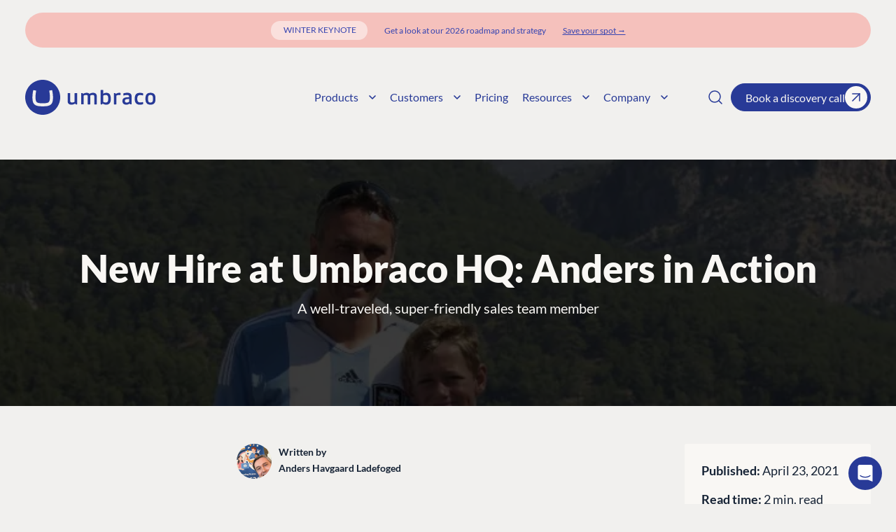

--- FILE ---
content_type: text/html; charset=utf-8
request_url: https://umbraco.com/blog/new-hire-at-umbraco-hq-anders-in-action/
body_size: 24742
content:


<!DOCTYPE html>
<html lang="en-US">
<head>
    


<meta charset="UTF-8">
<meta name="viewport" content="width=device-width, height=device-height, initial-scale=1.0, minimum-scale=1.0">

<title>New Hire at Umbraco HQ: Anders in Action</title>
<meta property="og:title" content="New Hire at Umbraco HQ: Anders in Action">
<meta name="twitter:title" content="New Hire at Umbraco HQ: Anders in Action">

<meta name="description" content="From Colourbox to Umbraco, Anders has had a long and fruitful sales journey in the SaaS industry. He tells us about his love of software, sport, and cycling." />
<meta property="og:description" content="From Colourbox to Umbraco, Anders has had a long and fruitful sales journey in the SaaS industry. He tells us about his love of software, sport, and cycling.">
<meta name="twitter:description" content="From Colourbox to Umbraco, Anders has had a long and fruitful sales journey in the SaaS industry. He tells us about his love of software, sport, and cycling.">

<meta property="og:type" content="website">
<meta name="twitter:card" content="summary_large_image">
<meta name="twitter:site" content="@umbraco">

    <meta property="og:image" content="https://umbraco.com/media/bavn3jfm/anders-blog-with-kids.jpg?cc=0.037625000000000006,0.10763271604938272,0.0068194444444443581,0.22560185185185175&amp;width=1200&amp;height=628&amp;v=1db004394f0a7d0">
    <meta property="og:image:width" content="1200">
    <meta property="og:image:height" content="628">
    <meta name="twitter:image" content="https://umbraco.com/media/bavn3jfm/anders-blog-with-kids.jpg?cc=0.037625000000000006,0.10763271604938272,0.0068194444444443581,0.22560185185185175&amp;width=1200&amp;height=628&amp;v=1db004394f0a7d0">

    <link rel="canonical" href="https://umbraco.com/blog/new-hire-at-umbraco-hq-anders-in-action/" />
    <meta property="og:url" content="https://umbraco.com/blog/new-hire-at-umbraco-hq-anders-in-action/">



    <script id="gtmScript" data-nonce="R9HVK0Mjg18qHBtJhsryJzk0BZSloV23qDJQVJU8ZGg=" nonce="R9HVK0Mjg18qHBtJhsryJzk0BZSloV23qDJQVJU8ZGg=">(function (w, d, s, l, i) { w[l] = w[l] || []; w[l].push({ 'gtm.start': new Date().getTime(), event: 'gtm.js' }); var f = d.getElementsByTagName(s)[0], j = d.createElement(s); j.async = true; j.src = "https://load.sst.umbraco.com/1tsxmrrbeo.js?" + i; f.parentNode.insertBefore(j, f); })(window, document, 'script', 'dataLayer', 'evkn1fvu=aWQ9R1RNLVQ2VEtNVDI%3D&apiKey=f8823aac');</script>

    

    <meta name="robots" content="index, follow, max-snippet:-1, max-image-preview:large, max-video-preview:-1" />

    <style>
/* Critical CSS - Inline for fastest render */
*, *:before, *:after { box-sizing: border-box; }
html, body { margin: 0; padding: 0; }
body {
  background-color: #f9f7f4;
  color: #000;
  font-family: -apple-system, BlinkMacSystemFont, 'Segoe UI', Roboto, Oxygen, Ubuntu, Cantarell, sans-serif;
  line-height: 1.6;
}
main { overflow-x: hidden; padding: 0 1rem; }
img, video { max-width: 100%; display: block; height: auto; }

/* Main hero critical styles */
.main-hero {
  display: flex;
  position: relative;
  background-color: #f9f7f4;
  padding: 0 16px 10px;
  max-width: 1544px;
  z-index: 1;
}
.main-hero.full-width { margin-top: -68px; }
.main-hero__content {
  overflow: hidden;
  position: relative;
  color: #fff;
  font-weight: 400;
  width: 100%;
}
.main-hero.half-width .main-hero__content {
  margin-bottom: 2rem;
  color: #283A97;
}
.main-hero__content-container { display: flex; }
.main-hero.half-width .main-hero__content-container { flex-direction: column; }
.main-hero.full-width .main-hero__content-container {
  position: absolute;
  top: 0;
  left: 0;
  width: 100%;
  height: 100%;
  padding: 3rem 1rem 2rem;
  flex-direction: column-reverse;
}
.main-hero__content picture { display: block; }
.main-hero__content img {
  width: 100%;
  height: auto;
  border-radius: 20px;
  object-fit: cover;
}
.main-hero.full-width .main-hero__content img { filter: brightness(0.55); }

/* Aspect ratio for CLS prevention */
.main-hero.full-width .main-hero__content picture { aspect-ratio: 418 / 871; }
.main-hero.half-width .main-hero__content-right picture { aspect-ratio: 418 / 327; }

@media (min-width: 768px) {
  main { padding: 0 2rem; padding-top: 2rem; }
  .main-hero.full-width .main-hero__content picture { aspect-ratio: 854 / 518; }
  .main-hero.half-width .main-hero__content-right picture { aspect-ratio: 392 / 448; }
  .main-hero.full-width .main-hero__content-container {
    flex-direction: row;
    align-items: center;
  }
  .main-hero.half-width .main-hero__content-container {
    flex-direction: row;
    column-gap: 1rem;
  }
}
</style>

    <link rel="stylesheet" nonce="R9HVK0Mjg18qHBtJhsryJzk0BZSloV23qDJQVJU8ZGg=" href="/assets/_index-BJ46J0oG.css" />
    
    
    
    <link rel="stylesheet" href="/assets/_blog-D0cGXsuX.css" />

    


<script nonce="R9HVK0Mjg18qHBtJhsryJzk0BZSloV23qDJQVJU8ZGg=">let url="/umbraco/engage/pagedata/ping",pageviewId="a6877d72d06f48bbab1867f2a28409fb";if("function"==typeof navigator.sendBeacon&&"function"==typeof Blob){let e=new Blob([pageviewId],{type:"text/plain"});navigator.sendBeacon(url,e)}else{let a=new XMLHttpRequest;a.open("POST",url,1),a.setRequestHeader("Content-Type","text/plain"),a.send(pageviewId)}</script></head>

<body class="document-blogPost top-banner related-blog-post">
    

    <noscript><iframe src="https://load.sst.umbraco.com/ns.html?id=GTM-T6TKMT2" height="0" width="0" style="display:none;visibility:hidden"></iframe></noscript>

    
    <div class="top-banner__container" style="--top-banner-background: #f5c1bc; --top-banner-color: #3544b1;">
        <div class="top-banner__content">
                    <span class="top-banner__tag">Winter Keynote</span>
            <p>Get a look at our 2026 roadmap and strategy</p>
                <a href="https://webapp.spotme.com/login/umbraco/winter-keynote-2026"
                   target="_blank"
                   title="Save your spot">Save your spot →</a>
        </div>
    </div>

    
<div class="nav-header__pointer"></div>
<dc-header class="nav-header">
    <header class="header">
        <div class="nav">
            <div class="nav-mobile-bg">
                <div class="nav-mobile__item cta-btn">
                    <a href="https://calendly.com/d/2wd-q6x-vg2" class="btn arrow cta is-blue" target="_blank" title="Book a discovery call">Book a discovery call<svg width="22" height="22" viewBox="0 0 22 22" fill="none" xmlns="http://www.w3.org/2000/svg"><g><path id="Vector" d="M6.41675 6.41663H15.5834V15.5833" stroke="#283A97" stroke-width="1.5" stroke-linecap="round" stroke-linejoin="round" /><path id="Vector_2" d="M6.41675 15.5833L15.5834 6.41663" stroke="#283A97" stroke-width="1.5" stroke-linecap="round" stroke-linejoin="round" /></g></svg></a>
                </div>
            </div>
            <div class="nav-start">
                <a href="/" title="Umbraco" class="logo-link">
    <span class="logo-container">
        <svg width="187" height="50" viewBox="0 0 187 50" fill="none" xmlns="http://www.w3.org/2000/svg" class="logo">
    <path d="M1.49169e-05 24.9701C0.0149492 11.1559 11.2306 -0.0149193 25.0299 1.49568e-05C38.8292 0.0149492 50.0149 11.2306 50 25.0299C49.9851 38.8292 38.7993 50 25 50C11.1858 49.9851 -0.0149194 38.7844 1.49169e-05 24.9701ZM24.4922 33.5275C22.5508 33.5872 20.6093 33.408 18.7127 33.0048C17.3089 32.721 16.129 31.7802 15.5466 30.466C14.9791 29.1667 14.7103 27.1505 14.7252 24.4325C14.7402 23.0138 14.8298 21.595 14.994 20.1912C15.1583 18.8172 15.3226 17.6822 15.4719 16.7862L15.6362 15.905C15.6362 15.8752 15.6362 15.8602 15.6362 15.8304C15.6362 15.5765 15.457 15.3674 15.2181 15.3226L11.9922 14.8148H11.9474C11.7085 14.8148 11.5143 14.9791 11.4546 15.2031C11.3949 15.4122 11.365 15.5615 11.2754 16.0544C11.0962 17.0102 10.917 17.9361 10.7378 19.2802C10.5436 20.7437 10.4241 22.2222 10.3793 23.7007C10.3047 24.7312 10.3047 25.7617 10.3793 26.7921C10.454 29.5251 10.9319 31.7204 11.7832 33.3483C12.6344 34.9761 14.1129 36.1559 16.1738 36.8728C18.2348 37.5896 21.1022 37.948 24.7909 37.9331H25.2539C28.9427 37.948 31.81 37.6045 33.871 36.8728C35.9319 36.1559 37.3955 34.9761 38.2617 33.3483C39.1278 31.7055 39.5908 29.5251 39.6655 26.7921C39.7402 25.7617 39.7402 24.7312 39.6655 23.7007C39.6207 22.2222 39.5012 20.7437 39.3071 19.2802C39.1129 17.951 38.9486 17.0251 38.7694 16.0544C38.6798 15.5615 38.635 15.4122 38.5902 15.2031C38.5305 14.9791 38.3363 14.8148 38.0974 14.8148H38.0078L34.782 15.3226C34.543 15.3674 34.3638 15.5765 34.3638 15.8304C34.3638 15.8602 34.3638 15.8752 34.3638 15.905L34.543 16.7862C34.7073 17.6822 34.8716 18.8172 35.0359 20.1762C35.2001 21.5801 35.2897 22.9988 35.3047 24.4176C35.3345 27.1356 35.0508 29.1368 34.4833 30.451C33.9158 31.7503 32.7509 32.6912 31.362 32.9898C29.4654 33.3931 27.5239 33.5723 25.5824 33.5126L24.4922 33.5275Z" fill="#283A97" id="circle-logo" />
    <path d="M171.774 27.046C171.774 22.058 173.208 18.5484 178.973 18.5484C184.737 18.5484 186.171 22.058 186.171 27.046C186.171 32.0341 184.737 35.5436 178.973 35.5436C173.208 35.5436 171.774 32.0341 171.774 27.046ZM182.512 27.046C182.512 23.5813 182.064 21.595 178.987 21.595C175.911 21.595 175.463 23.5813 175.463 27.046C175.463 30.5108 175.926 32.497 178.987 32.497C182.049 32.497 182.512 30.4958 182.512 27.046Z" fill="#283A97" />
    <path d="M72.0131 34.9014C72.1027 35.0507 72.2521 35.1403 72.4313 35.1403H73.7754C74.0442 35.1403 74.2533 34.9313 74.2533 34.6624V19.4145C74.2533 19.1457 74.0442 18.9366 73.7754 18.9366H71.0872C70.8184 18.9366 70.6093 19.1457 70.6093 19.4145V31.5113C69.4594 32.1535 68.1601 32.482 66.8459 32.4522C65.1284 32.4522 64.2772 31.7055 64.2772 30.0478V19.4145C64.2772 19.1457 64.0681 18.9366 63.7993 18.9366H61.126C60.8572 18.9366 60.6481 19.1457 60.6481 19.4145V30.3763C60.6481 33.4826 62.1117 35.5286 66.2186 35.5286C68.1003 35.5137 69.9373 34.9163 71.4755 33.8411L71.9534 34.9163L72.0131 34.9014Z" fill="#283A97" />
    <path d="M102.27 23.7007C102.27 20.6243 100.747 18.5484 96.9086 18.5484C95.0567 18.5484 93.2497 19.1159 91.7115 20.1464C91.0245 19.1458 89.7252 18.5484 87.5597 18.5484C85.7975 18.5783 84.08 19.1756 82.6613 20.236L82.1834 19.1607C82.0938 19.0114 81.9444 18.9068 81.7652 18.9068H80.4211C80.1523 18.9068 79.9432 19.1159 79.9432 19.3847V34.6326C79.9432 34.9014 80.1523 35.1105 80.4211 35.1105H83.1093C83.3781 35.1105 83.5872 34.9014 83.5872 34.6326V22.5657C84.6177 21.9534 85.7975 21.6249 86.9922 21.6249C88.4558 21.6249 89.2921 22.1625 89.2921 23.7157V34.6774C89.2921 34.9462 89.5012 35.1553 89.77 35.1553H92.4582C92.727 35.1553 92.9361 34.9462 92.9361 34.6774V22.5657C93.9516 21.9385 95.1463 21.6099 96.3411 21.6099C97.7748 21.6099 98.641 22.1476 98.641 23.7007V34.6625C98.641 34.9313 98.85 35.1404 99.1189 35.1404H101.807C102.076 35.1404 102.285 34.9313 102.285 34.6625L102.27 23.7007Z" fill="#283A97" />
    <path d="M110.573 33.856C112.097 34.9761 113.934 35.5735 115.83 35.5436C120.565 35.5436 122.312 32.3626 122.312 27.046C122.312 21.7294 120.565 18.5484 115.83 18.5484C114.292 18.5633 112.784 18.9964 111.484 19.8178V14.9044C111.484 14.6356 111.275 14.4265 111.007 14.4265H108.318C108.05 14.4265 107.841 14.6356 107.841 14.9044V34.6625C107.841 34.9313 108.05 35.1404 108.318 35.1404H109.662C109.842 35.1404 109.991 35.0508 110.081 34.9014L110.573 33.856ZM114.979 32.4522C113.754 32.4522 112.545 32.1386 111.484 31.5113V22.5657C112.545 21.9534 113.754 21.6248 114.979 21.6248C118.16 21.6248 118.638 24.0591 118.638 27.0311C118.638 30.003 118.16 32.4522 114.979 32.4522Z" fill="#283A97" />
    <path d="M135.738 21.7294C135.32 21.6697 134.901 21.6398 134.468 21.6547C133.02 21.595 131.586 21.9385 130.317 22.6254V34.6625C130.317 34.9313 130.108 35.1404 129.839 35.1404H127.151C126.882 35.1404 126.673 34.9313 126.673 34.6625V19.4146C126.673 19.1458 126.882 18.9367 127.151 18.9367H128.495C128.674 18.9367 128.823 19.0263 128.913 19.1756L129.391 20.2509C130.869 19.1308 132.676 18.5335 134.528 18.5633C134.946 18.5633 135.379 18.5932 135.798 18.6679C136.051 18.6679 136.246 19.0711 136.246 19.325V21.2664C136.246 21.5352 136.036 21.7443 135.768 21.7443L135.738 21.7294Z" fill="#283A97" />
    <path d="M145.027 27.6583C143.429 27.8525 142.458 28.4648 142.458 30.1523C142.458 31.3919 142.996 32.5568 144.952 32.5568C146.192 32.5717 147.401 32.1983 148.417 31.4815V27.285L145.027 27.6583ZM149.313 33.856C147.924 34.9463 146.207 35.5436 144.429 35.5436C140.248 35.5436 138.859 32.9451 138.859 30.3465C138.859 26.8369 141.129 25.3584 144.788 25.0598L148.432 24.776V23.9696C148.432 22.3118 147.655 21.6697 145.251 21.6697C143.743 21.6697 142.249 21.9236 140.83 22.4015C140.786 22.4164 140.726 22.4164 140.681 22.4015C140.412 22.4015 140.203 22.1924 140.203 21.9236V19.773C140.203 19.5639 140.323 19.3847 140.517 19.3101C142.13 18.7724 143.817 18.5036 145.52 18.5036C150.836 18.5036 152.061 20.8334 152.061 24.2832V34.6326C152.061 34.9014 151.852 35.1105 151.583 35.1105H150.239C150.06 35.1105 149.91 35.0209 149.821 34.8716L149.313 33.856Z" fill="#283A97" />
    <path d="M167.802 31.81C167.846 31.81 167.906 31.81 167.951 31.81C168.22 31.81 168.429 32.0191 168.429 32.2879V34.4384C168.429 34.6326 168.309 34.8118 168.13 34.8865C166.801 35.3644 165.382 35.6033 163.964 35.5734C158.214 35.5734 156.452 32.1386 156.452 27.0758C156.452 22.0131 158.214 18.5782 163.964 18.5782C165.367 18.5484 166.786 18.7574 168.115 19.2353C168.294 19.31 168.414 19.4892 168.414 19.6834V21.8488C168.414 22.1177 168.205 22.3267 167.936 22.3267C167.876 22.3417 167.832 22.3417 167.772 22.3267C166.607 21.9534 165.382 21.7742 164.158 21.7891C161.007 21.7891 160.096 23.9396 160.096 27.0758C160.096 30.212 161.007 32.3626 164.158 32.3626C165.382 32.3775 166.607 32.1983 167.772 31.8249" fill="#283A97" />
</svg>

    </span>
</a>

            </div>
            <nav class="nav-list">
                <ul class="nav-list__list">
        <li class="nav-item nav-item__has-dropdown" tabindex="0">
            <button type="button" class="dropdown-button" aria-label="Products" title="Products">
                Products
                <svg width="10" height="6" viewBox="0 0 10 6" fill="none" xmlns="http://www.w3.org/2000/svg">
                    <path d="M1 1L5 5L9 1" stroke="#283A97" stroke-width="1.5" stroke-linecap="round"
                          stroke-linejoin="round" />
                </svg>
            </button>
            <div class="nav-item__dropdown">

                <ul class="nav-list__list nav-item__dropdown-list" style="grid-template-columns: 1fr 1fr;">
                        <li class="nav-item__dropdown-item ">
                                <span>CMS Platform</span>
                                <a href="/products/umbraco-cms/" title="CMS"
                                   class="has-caption">
                                    <section>
                                            <img class="svg-icon" src="/media/nw1p2teb/layout-dashboard.svg"
                                                 alt="CMS" width="24"
                                                 height="24" />
                                        <span>
                                            CMS
                                                <small>The flexible Umbraco CMS</small>
                                        </span>
                                    </section>
                                </a>
                                <a href="/ai/" title="AI"
                                   class="has-caption">
                                    <section>
                                            <img class="svg-icon" src="/media/1ufhpt0u/brain-circuit-1.svg"
                                                 alt="AI" width="24"
                                                 height="24" />
                                        <span>
                                            AI
                                                <small>An open platform for AI</small>
                                        </span>
                                    </section>
                                </a>
                        </li>
                        <li class="nav-item__dropdown-item ">
                                <span>Hosting</span>
                                <a href="/products/umbraco-cloud/" title="Cloud"
                                   class="has-caption">
                                    <section>
                                            <img class="svg-icon" src="/media/1phlany5/cloud.svg"
                                                 alt="Cloud" width="24"
                                                 height="24" />
                                        <span>
                                            Cloud
                                                <small>Host with Umbraco Cloud</small>
                                        </span>
                                    </section>
                                </a>
                        </li>
                        <li class="nav-item__dropdown-item ">
                                <span>CMS Services</span>
                                <a href="/products/support/" title="Support"
                                   class="has-caption">
                                    <section>
                                            <img class="svg-icon" src="/media/yglft0yh/headset.svg"
                                                 alt="Support" width="24"
                                                 height="24" />
                                        <span>
                                            Support
                                                <small>Fast Support available</small>
                                        </span>
                                    </section>
                                </a>
                                <a href="/products/umbraco-heartcore/" title="Heartcore"
                                   class="has-caption">
                                    <section>
                                            <img class="svg-icon" src="/media/nolhvn5q/heart.svg"
                                                 alt="Heartcore" width="24"
                                                 height="24" />
                                        <span>
                                            Heartcore
                                                <small>Headless Umbraco SaaS</small>
                                        </span>
                                    </section>
                                </a>
                        </li>
                        <li class="nav-item__dropdown-item ">
                                <span>Integrations</span>
                                <a href="/products/add-ons/" title="Add-ons"
                                   class="has-caption">
                                    <section>
                                            <img class="svg-icon" src="/media/icfeaaz0/blocks.svg"
                                                 alt="Add-ons" width="24"
                                                 height="24" />
                                        <span>
                                            Add-ons
                                                <small>Add more features</small>
                                        </span>
                                    </section>
                                </a>
                                <a href="https://marketplace.umbraco.com/" title="Marketplace"
                                   class="has-caption">
                                    <section>
                                            <img class="svg-icon" src="/media/qz5npdo5/puzzle.svg"
                                                 alt="Marketplace" width="24"
                                                 height="24" />
                                        <span>
                                            Marketplace
                                                <small>Explore the ecosystem</small>
                                        </span>
                                    </section>
                                </a>
                        </li>
                </ul>
            </div>
        </li>
        <li class="nav-item nav-item__has-dropdown" tabindex="0">
            <button type="button" class="dropdown-button" aria-label="Customers" title="Customers">
                Customers
                <svg width="10" height="6" viewBox="0 0 10 6" fill="none" xmlns="http://www.w3.org/2000/svg">
                    <path d="M1 1L5 5L9 1" stroke="#283A97" stroke-width="1.5" stroke-linecap="round"
                          stroke-linejoin="round" />
                </svg>
            </button>
            <div class="nav-item__dropdown">

                <ul class="nav-list__list nav-item__dropdown-list" style="grid-template-columns: 1fr 1fr;">
                        <li class="nav-item__dropdown-item ">
                                <span>Partners</span>
                                <a href="/partners/find-a-solution-partner/" title="Find a Partner"
                                   class="has-caption">
                                    <section>
                                            <img class="svg-icon" src="/media/344f14nl/user-search.svg"
                                                 alt="Find a Partner" width="24"
                                                 height="24" />
                                        <span>
                                            Find a Partner
                                                <small>Umbraco Partner Ecosystem</small>
                                        </span>
                                    </section>
                                </a>
                                <a href="/partners/become-an-umbraco-solution-partner/" title="Become a Partner"
                                   class="has-caption">
                                    <section>
                                            <img class="svg-icon" src="/media/sokfjnb5/handshake.svg"
                                                 alt="Become a Partner" width="24"
                                                 height="24" />
                                        <span>
                                            Become a Partner
                                                <small>Join our Partner Program</small>
                                        </span>
                                    </section>
                                </a>
                                <a href="/sign-in/" title="Log in"
                                   class="has-caption">
                                    <section>
                                            <img class="svg-icon" src="/media/rcjeyjb4/log-in.svg"
                                                 alt="Log in" width="24"
                                                 height="24" />
                                        <span>
                                            Log in
                                                <small>Umbraco Partner Login</small>
                                        </span>
                                    </section>
                                </a>
                        </li>
                        <li class="nav-item__dropdown-item ">
                                <span>Enterprise</span>
                                <a href="/case-studies-testimonials/" title="Case Studies"
                                   class="">
                                    <section>
                                            <img class="svg-icon" src="/media/h3jfbuwc/notebook-pen.svg"
                                                 alt="Case Studies" width="24"
                                                 height="24" />
                                        <span>
                                            Case Studies
                                        </span>
                                    </section>
                                </a>
                                <a href="/umbraco-by-industry/" title="Umbraco by Industry"
                                   class="">
                                    <section>
                                            <img class="svg-icon" src="/media/hvdp2ude/building-2.svg"
                                                 alt="Umbraco by Industry" width="24"
                                                 height="24" />
                                        <span>
                                            Umbraco by Industry
                                        </span>
                                    </section>
                                </a>
                        </li>
                </ul>
            </div>
        </li>
        <li class="nav-item" tabindex="0">
            <a href="/pricing/" title="Pricing">Pricing</a>
        </li>
        <li class="nav-item nav-item__has-dropdown" tabindex="0">
            <button type="button" class="dropdown-button" aria-label="Resources" title="Resources">
                Resources
                <svg width="10" height="6" viewBox="0 0 10 6" fill="none" xmlns="http://www.w3.org/2000/svg">
                    <path d="M1 1L5 5L9 1" stroke="#283A97" stroke-width="1.5" stroke-linecap="round"
                          stroke-linejoin="round" />
                </svg>
            </button>
            <div class="nav-item__dropdown">

                <ul class="nav-list__list nav-item__dropdown-list" style="grid-template-columns: 1fr 1fr 1fr;">
                        <li class="nav-item__dropdown-item ">
                                <span>Learn</span>
                                <a href="/products/knowledge-center/" title="Knowledge Center"
                                   class="">
                                    <section>
                                            <img class="svg-icon" src="/media/mmnfzyt2/lightbulb.svg"
                                                 alt="Knowledge Center" width="24"
                                                 height="24" />
                                        <span>
                                            Knowledge Center
                                        </span>
                                    </section>
                                </a>
                                <a href="/blog/" title="Blog"
                                   class="">
                                    <section>
                                            <img class="svg-icon" src="/media/iivos0a0/library-big.svg"
                                                 alt="Blog" width="24"
                                                 height="24" />
                                        <span>
                                            Blog
                                        </span>
                                    </section>
                                </a>
                                <a href="/training/book-courses/" title="Courses"
                                   class="">
                                    <section>
                                            <img class="svg-icon" src="/media/ctehbdfg/graduation-cap.svg"
                                                 alt="Courses" width="24"
                                                 height="24" />
                                        <span>
                                            Courses
                                        </span>
                                    </section>
                                </a>
                        </li>
                        <li class="nav-item__dropdown-item ">
                                <span>Develop</span>
                                <a href="https://docs.umbraco.com/welcome" title="Documentation"
                                   class="">
                                    <section>
                                            <img class="svg-icon" src="/media/jpujglgd/square-library.svg"
                                                 alt="Documentation" width="24"
                                                 height="24" />
                                        <span>
                                            Documentation
                                        </span>
                                    </section>
                                </a>
                                <a href="/training/" title="Training"
                                   class="">
                                    <section>
                                            <img class="svg-icon" src="/media/3n0hi23b/book-open-text.svg"
                                                 alt="Training" width="24"
                                                 height="24" />
                                        <span>
                                            Training
                                        </span>
                                    </section>
                                </a>
                                <a href="https://github.com/umbraco" title="GitHub"
                                   class="">
                                    <section>
                                            <img class="svg-icon" src="/media/jcgmfoll/github.svg"
                                                 alt="GitHub" width="24"
                                                 height="24" />
                                        <span>
                                            GitHub
                                        </span>
                                    </section>
                                </a>
                        </li>
                        <li class="nav-item__dropdown-item ">
                                <span>Connect</span>
                                <a href="https://community.umbraco.com/" title="Community"
                                   class="">
                                    <section>
                                            <img class="svg-icon" src="/media/codh4hvw/users-round.svg"
                                                 alt="Community" width="24"
                                                 height="24" />
                                        <span>
                                            Community
                                        </span>
                                    </section>
                                </a>
                                <a href="https://forum.umbraco.com" title="Forum"
                                   class="">
                                    <section>
                                            <img class="svg-icon" src="/media/qencmdbw/message-square-more.svg"
                                                 alt="Forum" width="24"
                                                 height="24" />
                                        <span>
                                            Forum
                                        </span>
                                    </section>
                                </a>
                                <a href="/events/" title="Events"
                                   class="">
                                    <section>
                                            <img class="svg-icon" src="/media/cmnfmcn0/calendar-days.svg"
                                                 alt="Events" width="24"
                                                 height="24" />
                                        <span>
                                            Events
                                        </span>
                                    </section>
                                </a>
                        </li>
                </ul>
            </div>
        </li>
        <li class="nav-item nav-item__has-dropdown" tabindex="0">
            <button type="button" class="dropdown-button" aria-label="Company" title="Company">
                Company
                <svg width="10" height="6" viewBox="0 0 10 6" fill="none" xmlns="http://www.w3.org/2000/svg">
                    <path d="M1 1L5 5L9 1" stroke="#283A97" stroke-width="1.5" stroke-linecap="round"
                          stroke-linejoin="round" />
                </svg>
            </button>
            <div class="nav-item__dropdown">

                <ul class="nav-list__list nav-item__dropdown-list" style="grid-template-columns: 1fr 1fr;">
                        <li class="nav-item__dropdown-item ">
                                <span>Get to know us</span>
                                <a href="/about-us/" title="About Us"
                                   class="">
                                    <section>
                                            <img class="svg-icon" src="/media/hvdp2ude/building-2.svg"
                                                 alt="About Us" width="24"
                                                 height="24" />
                                        <span>
                                            About Us
                                        </span>
                                    </section>
                                </a>
                                <a href="/about-us/mission-and-vision/" title="Mission and Vision"
                                   class="">
                                    <section>
                                            <img class="svg-icon" src="/media/z4tlnc3a/eye.svg"
                                                 alt="Mission and Vision" width="24"
                                                 height="24" />
                                        <span>
                                            Mission and Vision
                                        </span>
                                    </section>
                                </a>
                                <a href="/about-us/values/" title="Our Values"
                                   class="">
                                    <section>
                                            <img class="svg-icon" src="/media/xw0jsquq/message-square-heart.svg"
                                                 alt="Our Values" width="24"
                                                 height="24" />
                                        <span>
                                            Our Values
                                        </span>
                                    </section>
                                </a>
                                <a href="/about-us/sustainability/" title="Sustainability"
                                   class="">
                                    <section>
                                            <img class="svg-icon" src="/media/cmjkr5kx/leaf.svg"
                                                 alt="Sustainability" width="24"
                                                 height="24" />
                                        <span>
                                            Sustainability
                                        </span>
                                    </section>
                                </a>
                        </li>
                        <li class="nav-item__dropdown-item ">
                                <span>Get in touch</span>
                                <a href="/contact-us/" title="Contact us"
                                   class="">
                                    <section>
                                            <img class="svg-icon" src="/media/tqmb0jta/user-pen.svg"
                                                 alt="Contact us" width="24"
                                                 height="24" />
                                        <span>
                                            Contact us
                                        </span>
                                    </section>
                                </a>
                                <a href="/work-at-umbraco/" title="Work at Umbraco"
                                   class="">
                                    <section>
                                            <img class="svg-icon" src="/media/gzzbrvzs/briefcase.svg"
                                                 alt="Work at Umbraco" width="24"
                                                 height="24" />
                                        <span>
                                            Work at Umbraco
                                        </span>
                                    </section>
                                </a>
                        </li>
                </ul>
            </div>
        </li>
                </ul>
            </nav>
            <div class="nav-end">
                    <div class="nav-end__item search-btn">
                        <button type="button" class="icon-btn" aria-label="Search">
        <svg width="24" height="24" viewBox="0 0 24 24" fill="none" xmlns="http://www.w3.org/2000/svg"
             class="icon-search">
            <path d="M11 19C15.4183 19 19 15.4183 19 11C19 6.58172 15.4183 3 11 3C6.58172 3 3 6.58172 3 11C3 15.4183 6.58172 19 11 19Z"
                  stroke="#283A97" stroke-width="1.5" stroke-linecap="round" stroke-linejoin="round" />
            <path d="M21 21L16.7 16.7" stroke="#283A97" stroke-width="1.5" stroke-linecap="round"
                  stroke-linejoin="round" />
        </svg>
                        </button>
                        <form method="GET" action="/search/">
                            <input type="text" name="q" placeholder="What are you looking for?" autofocus />
                            <button type="button" class="icon-btn" aria-label="Search">
        <svg width="24" height="24" viewBox="0 0 24 24" fill="none" xmlns="http://www.w3.org/2000/svg" class="search-icon">
            <path d="M12 22C17.5228 22 22 17.5228 22 12C22 6.47715 17.5228 2 12 2C6.47715 2 2 6.47715 2 12C2 17.5228 6.47715 22 12 22Z"
                  stroke="#333333" stroke-opacity="0.5" stroke-width="1.5" stroke-linecap="round"
                  stroke-linejoin="round" />
            <path fill-rule="evenodd" clip-rule="evenodd"
                  d="M15.5303 9.53033C15.8232 9.23744 15.8232 8.76256 15.5303 8.46967C15.2374 8.17678 14.7626 8.17678 14.4697 8.46967L12 10.9393L9.53033 8.46967C9.23744 8.17678 8.76256 8.17678 8.46967 8.46967C8.17678 8.76256 8.17678 9.23744 8.46967 9.53033L10.9393 12L8.46967 14.4697C8.17678 14.7626 8.17678 15.2374 8.46967 15.5303C8.76256 15.8232 9.23744 15.8232 9.53033 15.5303L12 13.0607L14.4697 15.5303C14.7626 15.8232 15.2374 15.8232 15.5303 15.5303C15.8232 15.2374 15.8232 14.7626 15.5303 14.4697L13.0607 12L15.5303 9.53033Z"
                  fill="#333333" fill-opacity="0.5" />
        </svg>
                            </button>
                        </form>
                    </div>
                <div class="nav-mobile__item cta-btn">
                    <a href="https://calendly.com/d/2wd-q6x-vg2" class="btn arrow cta is-blue" target="_blank" title="Book a discovery call">Book a discovery call<svg width="22" height="22" viewBox="0 0 22 22" fill="none" xmlns="http://www.w3.org/2000/svg"><g><path id="Vector" d="M6.41675 6.41663H15.5834V15.5833" stroke="#283A97" stroke-width="1.5" stroke-linecap="round" stroke-linejoin="round" /><path id="Vector_2" d="M6.41675 15.5833L15.5834 6.41663" stroke="#283A97" stroke-width="1.5" stroke-linecap="round" stroke-linejoin="round" /></g></svg></a>
                </div>
            </div>
            <div class="nav-mobile">
                <a href="/" title="Umbraco" class="logo-link">
    <span class="logo-container">
        <svg width="187" height="50" viewBox="0 0 187 50" fill="none" xmlns="http://www.w3.org/2000/svg" class="logo">
    <path d="M1.49169e-05 24.9701C0.0149492 11.1559 11.2306 -0.0149193 25.0299 1.49568e-05C38.8292 0.0149492 50.0149 11.2306 50 25.0299C49.9851 38.8292 38.7993 50 25 50C11.1858 49.9851 -0.0149194 38.7844 1.49169e-05 24.9701ZM24.4922 33.5275C22.5508 33.5872 20.6093 33.408 18.7127 33.0048C17.3089 32.721 16.129 31.7802 15.5466 30.466C14.9791 29.1667 14.7103 27.1505 14.7252 24.4325C14.7402 23.0138 14.8298 21.595 14.994 20.1912C15.1583 18.8172 15.3226 17.6822 15.4719 16.7862L15.6362 15.905C15.6362 15.8752 15.6362 15.8602 15.6362 15.8304C15.6362 15.5765 15.457 15.3674 15.2181 15.3226L11.9922 14.8148H11.9474C11.7085 14.8148 11.5143 14.9791 11.4546 15.2031C11.3949 15.4122 11.365 15.5615 11.2754 16.0544C11.0962 17.0102 10.917 17.9361 10.7378 19.2802C10.5436 20.7437 10.4241 22.2222 10.3793 23.7007C10.3047 24.7312 10.3047 25.7617 10.3793 26.7921C10.454 29.5251 10.9319 31.7204 11.7832 33.3483C12.6344 34.9761 14.1129 36.1559 16.1738 36.8728C18.2348 37.5896 21.1022 37.948 24.7909 37.9331H25.2539C28.9427 37.948 31.81 37.6045 33.871 36.8728C35.9319 36.1559 37.3955 34.9761 38.2617 33.3483C39.1278 31.7055 39.5908 29.5251 39.6655 26.7921C39.7402 25.7617 39.7402 24.7312 39.6655 23.7007C39.6207 22.2222 39.5012 20.7437 39.3071 19.2802C39.1129 17.951 38.9486 17.0251 38.7694 16.0544C38.6798 15.5615 38.635 15.4122 38.5902 15.2031C38.5305 14.9791 38.3363 14.8148 38.0974 14.8148H38.0078L34.782 15.3226C34.543 15.3674 34.3638 15.5765 34.3638 15.8304C34.3638 15.8602 34.3638 15.8752 34.3638 15.905L34.543 16.7862C34.7073 17.6822 34.8716 18.8172 35.0359 20.1762C35.2001 21.5801 35.2897 22.9988 35.3047 24.4176C35.3345 27.1356 35.0508 29.1368 34.4833 30.451C33.9158 31.7503 32.7509 32.6912 31.362 32.9898C29.4654 33.3931 27.5239 33.5723 25.5824 33.5126L24.4922 33.5275Z" fill="#283A97" id="circle-logo" />
    <path d="M171.774 27.046C171.774 22.058 173.208 18.5484 178.973 18.5484C184.737 18.5484 186.171 22.058 186.171 27.046C186.171 32.0341 184.737 35.5436 178.973 35.5436C173.208 35.5436 171.774 32.0341 171.774 27.046ZM182.512 27.046C182.512 23.5813 182.064 21.595 178.987 21.595C175.911 21.595 175.463 23.5813 175.463 27.046C175.463 30.5108 175.926 32.497 178.987 32.497C182.049 32.497 182.512 30.4958 182.512 27.046Z" fill="#283A97" />
    <path d="M72.0131 34.9014C72.1027 35.0507 72.2521 35.1403 72.4313 35.1403H73.7754C74.0442 35.1403 74.2533 34.9313 74.2533 34.6624V19.4145C74.2533 19.1457 74.0442 18.9366 73.7754 18.9366H71.0872C70.8184 18.9366 70.6093 19.1457 70.6093 19.4145V31.5113C69.4594 32.1535 68.1601 32.482 66.8459 32.4522C65.1284 32.4522 64.2772 31.7055 64.2772 30.0478V19.4145C64.2772 19.1457 64.0681 18.9366 63.7993 18.9366H61.126C60.8572 18.9366 60.6481 19.1457 60.6481 19.4145V30.3763C60.6481 33.4826 62.1117 35.5286 66.2186 35.5286C68.1003 35.5137 69.9373 34.9163 71.4755 33.8411L71.9534 34.9163L72.0131 34.9014Z" fill="#283A97" />
    <path d="M102.27 23.7007C102.27 20.6243 100.747 18.5484 96.9086 18.5484C95.0567 18.5484 93.2497 19.1159 91.7115 20.1464C91.0245 19.1458 89.7252 18.5484 87.5597 18.5484C85.7975 18.5783 84.08 19.1756 82.6613 20.236L82.1834 19.1607C82.0938 19.0114 81.9444 18.9068 81.7652 18.9068H80.4211C80.1523 18.9068 79.9432 19.1159 79.9432 19.3847V34.6326C79.9432 34.9014 80.1523 35.1105 80.4211 35.1105H83.1093C83.3781 35.1105 83.5872 34.9014 83.5872 34.6326V22.5657C84.6177 21.9534 85.7975 21.6249 86.9922 21.6249C88.4558 21.6249 89.2921 22.1625 89.2921 23.7157V34.6774C89.2921 34.9462 89.5012 35.1553 89.77 35.1553H92.4582C92.727 35.1553 92.9361 34.9462 92.9361 34.6774V22.5657C93.9516 21.9385 95.1463 21.6099 96.3411 21.6099C97.7748 21.6099 98.641 22.1476 98.641 23.7007V34.6625C98.641 34.9313 98.85 35.1404 99.1189 35.1404H101.807C102.076 35.1404 102.285 34.9313 102.285 34.6625L102.27 23.7007Z" fill="#283A97" />
    <path d="M110.573 33.856C112.097 34.9761 113.934 35.5735 115.83 35.5436C120.565 35.5436 122.312 32.3626 122.312 27.046C122.312 21.7294 120.565 18.5484 115.83 18.5484C114.292 18.5633 112.784 18.9964 111.484 19.8178V14.9044C111.484 14.6356 111.275 14.4265 111.007 14.4265H108.318C108.05 14.4265 107.841 14.6356 107.841 14.9044V34.6625C107.841 34.9313 108.05 35.1404 108.318 35.1404H109.662C109.842 35.1404 109.991 35.0508 110.081 34.9014L110.573 33.856ZM114.979 32.4522C113.754 32.4522 112.545 32.1386 111.484 31.5113V22.5657C112.545 21.9534 113.754 21.6248 114.979 21.6248C118.16 21.6248 118.638 24.0591 118.638 27.0311C118.638 30.003 118.16 32.4522 114.979 32.4522Z" fill="#283A97" />
    <path d="M135.738 21.7294C135.32 21.6697 134.901 21.6398 134.468 21.6547C133.02 21.595 131.586 21.9385 130.317 22.6254V34.6625C130.317 34.9313 130.108 35.1404 129.839 35.1404H127.151C126.882 35.1404 126.673 34.9313 126.673 34.6625V19.4146C126.673 19.1458 126.882 18.9367 127.151 18.9367H128.495C128.674 18.9367 128.823 19.0263 128.913 19.1756L129.391 20.2509C130.869 19.1308 132.676 18.5335 134.528 18.5633C134.946 18.5633 135.379 18.5932 135.798 18.6679C136.051 18.6679 136.246 19.0711 136.246 19.325V21.2664C136.246 21.5352 136.036 21.7443 135.768 21.7443L135.738 21.7294Z" fill="#283A97" />
    <path d="M145.027 27.6583C143.429 27.8525 142.458 28.4648 142.458 30.1523C142.458 31.3919 142.996 32.5568 144.952 32.5568C146.192 32.5717 147.401 32.1983 148.417 31.4815V27.285L145.027 27.6583ZM149.313 33.856C147.924 34.9463 146.207 35.5436 144.429 35.5436C140.248 35.5436 138.859 32.9451 138.859 30.3465C138.859 26.8369 141.129 25.3584 144.788 25.0598L148.432 24.776V23.9696C148.432 22.3118 147.655 21.6697 145.251 21.6697C143.743 21.6697 142.249 21.9236 140.83 22.4015C140.786 22.4164 140.726 22.4164 140.681 22.4015C140.412 22.4015 140.203 22.1924 140.203 21.9236V19.773C140.203 19.5639 140.323 19.3847 140.517 19.3101C142.13 18.7724 143.817 18.5036 145.52 18.5036C150.836 18.5036 152.061 20.8334 152.061 24.2832V34.6326C152.061 34.9014 151.852 35.1105 151.583 35.1105H150.239C150.06 35.1105 149.91 35.0209 149.821 34.8716L149.313 33.856Z" fill="#283A97" />
    <path d="M167.802 31.81C167.846 31.81 167.906 31.81 167.951 31.81C168.22 31.81 168.429 32.0191 168.429 32.2879V34.4384C168.429 34.6326 168.309 34.8118 168.13 34.8865C166.801 35.3644 165.382 35.6033 163.964 35.5734C158.214 35.5734 156.452 32.1386 156.452 27.0758C156.452 22.0131 158.214 18.5782 163.964 18.5782C165.367 18.5484 166.786 18.7574 168.115 19.2353C168.294 19.31 168.414 19.4892 168.414 19.6834V21.8488C168.414 22.1177 168.205 22.3267 167.936 22.3267C167.876 22.3417 167.832 22.3417 167.772 22.3267C166.607 21.9534 165.382 21.7742 164.158 21.7891C161.007 21.7891 160.096 23.9396 160.096 27.0758C160.096 30.212 161.007 32.3626 164.158 32.3626C165.382 32.3775 166.607 32.1983 167.772 31.8249" fill="#283A97" />
</svg>

    </span>
</a>

                <div class="nav-mobile__buttons">
                        <div class="nav-end__item search-btn">
                            <button type="button" class="icon-btn" aria-label="Search">
        <svg width="24" height="24" viewBox="0 0 24 24" fill="none" xmlns="http://www.w3.org/2000/svg"
             class="icon-search">
            <path d="M11 19C15.4183 19 19 15.4183 19 11C19 6.58172 15.4183 3 11 3C6.58172 3 3 6.58172 3 11C3 15.4183 6.58172 19 11 19Z"
                  stroke="#283A97" stroke-width="1.5" stroke-linecap="round" stroke-linejoin="round" />
            <path d="M21 21L16.7 16.7" stroke="#283A97" stroke-width="1.5" stroke-linecap="round"
                  stroke-linejoin="round" />
        </svg>
                            </button>
                            <form method="GET" action="/search/">
                                <input type="text" name="q" placeholder="What are you looking for?" autofocus />
                                <button type="button" class="icon-btn" aria-label="Search">
        <svg width="24" height="24" viewBox="0 0 24 24" fill="none" xmlns="http://www.w3.org/2000/svg" class="search-icon">
            <path d="M12 22C17.5228 22 22 17.5228 22 12C22 6.47715 17.5228 2 12 2C6.47715 2 2 6.47715 2 12C2 17.5228 6.47715 22 12 22Z"
                  stroke="#333333" stroke-opacity="0.5" stroke-width="1.5" stroke-linecap="round"
                  stroke-linejoin="round" />
            <path fill-rule="evenodd" clip-rule="evenodd"
                  d="M15.5303 9.53033C15.8232 9.23744 15.8232 8.76256 15.5303 8.46967C15.2374 8.17678 14.7626 8.17678 14.4697 8.46967L12 10.9393L9.53033 8.46967C9.23744 8.17678 8.76256 8.17678 8.46967 8.46967C8.17678 8.76256 8.17678 9.23744 8.46967 9.53033L10.9393 12L8.46967 14.4697C8.17678 14.7626 8.17678 15.2374 8.46967 15.5303C8.76256 15.8232 9.23744 15.8232 9.53033 15.5303L12 13.0607L14.4697 15.5303C14.7626 15.8232 15.2374 15.8232 15.5303 15.5303C15.8232 15.2374 15.8232 14.7626 15.5303 14.4697L13.0607 12L15.5303 9.53033Z"
                  fill="#333333" fill-opacity="0.5" />
        </svg>
                                </button>
                            </form>
                        </div>
                    <button type="button" class="nav-mobile__item menu-btn" id="menuBtn" title="Menu">
                        <div class="icon-btn">
        <svg width="24" height="24" viewBox="0 0 24 24" fill="none" xmlns="http://www.w3.org/2000/svg"
             class="icon-menu">
            <g id="menu 1">
                <path id="Vector" d="M4 12H20" stroke="#283A97" stroke-width="1.5" stroke-linecap="round"
                      stroke-linejoin="round" />
                <path id="Vector_2" d="M4 6H20" stroke="#283A97" stroke-width="1.5" stroke-linecap="round"
                      stroke-linejoin="round" />
                <path id="Vector_3" d="M4 18H20" stroke="#283A97" stroke-width="1.5" stroke-linecap="round"
                      stroke-linejoin="round" />
            </g>
        </svg>
        <svg width="24" height="24" viewBox="0 0 24 24" fill="none" xmlns="http://www.w3.org/2000/svg"
             class="icon-close">
            <path d="M18 6L6 18" stroke="#283A97" stroke-width="1.5" stroke-linecap="round" stroke-linejoin="round" />
            <path d="M6 6L18 18" stroke="#283A97" stroke-width="1.5" stroke-linecap="round" stroke-linejoin="round" />
        </svg>
                        </div>
                    </button>
                </div>
            </div>
        </div>
    </header>
</dc-header>
<div class="nav-header__overlay"></div>


    


    <main>
        




<header class="hero has-background " id="iodhi">
    <style nonce="R9HVK0Mjg18qHBtJhsryJzk0BZSloV23qDJQVJU8ZGg=">
        #iodhi {
            --background-color: var(--color-white);
            --text-color: #162335;
        }
    </style>
        <div class="hero-overlay"></div>
        <img src="/media/bavn3jfm/anders-blog-with-kids.jpg?cc=0.031254629629629632%2c0.1084732510288066%2c0.013189814814814729%2c0.6367119341563785&amp;width=800&amp;height=200&amp;v=1db004394f0a7d0&amp;format=webp" class="hero-image" alt="" />

    <div class="hero-content">
        <div class="hero-header">

            <h1>New Hire at Umbraco HQ: Anders in Action</h1>
            <h2>A well-traveled, super-friendly sales team member</h2>

        </div>
    </div>
</header>


<section>
    <div class="blog-main">
            
<div class="avatar">

        <img src="/media/1wqbg4vy/anders-blog-in-front-of-coding-pirates.png?width=100&amp;height=100&amp;format=webp" alt="Anders Havgaard Ladefoged" />
        <div class="author-description small">
            <span>Written by</span>
            <span>Anders Havgaard Ladefoged</span>
        </div>
</div>


        <div class="teaser"><p>Anders is a super-experienced salesperson with a ton of passion and drive - not only has he sharpened his skills at other top Danish SaaS businesses, we're thrilled he's now working for our team 💪 From football to cycling, the active Anders is no stranger to being on a team, or making it look easy, friendly and fun no matter what the activity. In his intro post, Anders takes us through his love of travel, family, and sport ⚽</p></div>

        <div class="dc-block-list">
                

<div class="dc-text-block justify-center "
    id="fTdrc">
        <style nonce="R9HVK0Mjg18qHBtJhsryJzk0BZSloV23qDJQVJU8ZGg=">
            #fTdrc {
            --block-background-color: transparent;
            --block-text-color: #162335;
            --link-color: var(--color-blue);
        }
        </style>
    <div class="dc-text-block__content"><p>Hello Everyone! </p>
<p>I am Anders, 47 years of age, and the new friendly member of the Suits team. I am also a dedicated sales person. </p></div>
</div>

                


<div class="dc-columns no-outline " id="lXJCt">
    <style nonce="R9HVK0Mjg18qHBtJhsryJzk0BZSloV23qDJQVJU8ZGg=">
        #lXJCt {
            --block-background-color: transparent;
            --block-text-color: #162335;
            --block-link-color: #162335;
        }
    </style>
        <div class="column-block">
            <div class="dc-block-list">
                    

<div class="dc-text-block justify-center "
    id="pxSUT">
        <style nonce="R9HVK0Mjg18qHBtJhsryJzk0BZSloV23qDJQVJU8ZGg=">
            #pxSUT {
            --block-background-color: transparent;
            --block-text-color: #162335;
            --link-color: var(--color-blue);
        }
        </style>
    <div class="dc-text-block__content"><p>With more than 20 years of sales experience, my aim is to take the sale of support agreements to the next level together with <a href="/blog/new-hire-at-umbraco-hq-daniel-deleuran-loekkegaard/" title="Daniel blog">Daniel</a>.</p>
<p>I have been working in SaaS for the last 15 years, building business up from 5 to 3000 customers at Colourbox and Skyfish, so it's no surprise. I am used to selling software solutions and stock images! </p>
<p>Since I have always loved speaking with both customers and potential clients, I enjoy being the friendly voice and face of a brand to the outside world. </p>
<p>The fact that Umbraco is so international motivated me to want to become part of this growing family.</p></div>
</div>

            </div>
        </div>
        <div class="column-block">
            <div class="dc-block-list">
                    
<div class="dc-image-block " id="tJqcI">
    <style nonce="R9HVK0Mjg18qHBtJhsryJzk0BZSloV23qDJQVJU8ZGg=">
        #tJqcI {
            --block-background-color: transparent;
        }
    </style>
    
        <div class="dc-image-wrapper">
                <img src="/media/22jha0q3/anders-blog-in-front-of-coding-pirates.png?rmode=pad&amp;width=680&amp;v=1db00437dc71710&amp;format=webp" alt="Anders Blog In Front Of Coding Pirates (1)" class="dc-image" loading="lazy" />

        </div>
</div>

            </div>
        </div>
</div>


                

<div class="dc-text-block justify-center "
    id="PnJCq">
        <style nonce="R9HVK0Mjg18qHBtJhsryJzk0BZSloV23qDJQVJU8ZGg=">
            #PnJCq {
            --block-background-color: transparent;
            --block-text-color: #162335;
            --link-color: var(--color-blue);
        }
        </style>
    <div class="dc-text-block__content"><h2><strong>Who is Anders? </strong></h2>
<p>I’ve lived in Nyborg (Denmark's first capital) since 2005 with my beloved family: my wife and 3 children, including 2 boys, 1 girl and 2 dogs.</p>
<p>I was born in a small village with 1000 inhabitants called Kirke-Eskilstrup in the central part of Zealand. We used to call it the center of the world. </p></div>
</div>

                


<div class="dc-columns no-outline " id="xqwrb">
    <style nonce="R9HVK0Mjg18qHBtJhsryJzk0BZSloV23qDJQVJU8ZGg=">
        #xqwrb {
            --block-background-color: transparent;
            --block-text-color: #162335;
            --block-link-color: #162335;
        }
    </style>
        <div class="column-block">
            <div class="dc-block-list">
                    
<div class="dc-image-block " id="uBIgu">
    <style nonce="R9HVK0Mjg18qHBtJhsryJzk0BZSloV23qDJQVJU8ZGg=">
        #uBIgu {
            --block-background-color: transparent;
        }
    </style>
    
        <div class="dc-image-wrapper">
                <img src="/media/0bxfwfc0/anders-blog-on-track.jpg?rmode=pad&amp;width=680&amp;v=1db00435e029d00&amp;format=webp" alt="Anders Blog On Track" class="dc-image" loading="lazy" />

        </div>
</div>

            </div>
        </div>
        <div class="column-block">
            <div class="dc-block-list">
                    

<div class="dc-text-block justify-center "
    id="RQutA">
        <style nonce="R9HVK0Mjg18qHBtJhsryJzk0BZSloV23qDJQVJU8ZGg=">
            #RQutA {
            --block-background-color: transparent;
            --block-text-color: #162335;
            --link-color: var(--color-blue);
        }
        </style>
    <div class="dc-text-block__content"><p>In my early 20s, I moved to Copenhagen to study and follow my dream of playing football at the highest possible level in Boldklubben Skjold and B93 in the second division.</p>
<p>Football has always been a passion of mine - since I was 6 - and everything else in my life was second priority!</p></div>
</div>

            </div>
        </div>
</div>


                

<div class="dc-text-block justify-center "
    id="ByEus">
        <style nonce="R9HVK0Mjg18qHBtJhsryJzk0BZSloV23qDJQVJU8ZGg=">
            #ByEus {
            --block-background-color: transparent;
            --block-text-color: #162335;
            --link-color: var(--color-blue);
        }
        </style>
    <div class="dc-text-block__content"><h2><strong>My love for Berlin </strong></h2>
<p>In 2000, at the age of 26, I moved to Berlin to improve my German skills and to work, live, and of course, play football for one year. This was a great time of my life and a good eye-opener to be 100% on your own in a foreign country and learn how to build new relationships.</p>
<p>I love getting to know new people and to see the world through their eyes. After playing my first 3 months in the local Empor Berlin Football club, the coach - a former professional player in the then-German Democratic Republic (DDR) - convinced me to go with him to Meissner SV in Sachsen. I did this for 3 more months, and learned that a 5-hour drive to play 2 hours of football is poor passion. I also got a deep understanding of the DDR with all these hours on the old German Autobahn.</p>
<p>Over the last 20 years, I have returned multiple times to Berlin both privately and professionally - and it always feels like coming home again. </p>
<p> </p>
<h2><strong>Vacationing in Alanya</strong><strong></strong></h2>
<p>Alanya, a resort town on Turkey’s central Mediterranean coast, has been our primary vacation destination over the last 16 years. We’ve made a lot of good memories there for the whole family. </p></div>
</div>

                
<div class="dc-image-block " id="OaAmh">
    <style nonce="R9HVK0Mjg18qHBtJhsryJzk0BZSloV23qDJQVJU8ZGg=">
        #OaAmh {
            --block-background-color: transparent;
        }
    </style>
    
        <div class="dc-image-wrapper">
                <img srcset="/media/bavn3jfm/anders-blog-with-kids.jpg?rmode=pad&amp;width=680&amp;v=1db004394f0a7d0&amp;format=webp 662w, /media/bavn3jfm/anders-blog-with-kids.jpg?rmode=pad&amp;width=1360&amp;v=1db004394f0a7d0&amp;format=webp 1360w"
                     sizes="(max-width: 698px) 662px, 1360px"
                     src="/media/bavn3jfm/anders-blog-with-kids.jpg?rmode=pad&amp;width=1360&amp;v=1db004394f0a7d0&amp;format=webp" alt="Anders with his kids in Alanya, Turkey" class="dc-image" loading="lazy" />

        </div>
</div>

                


<div class="dc-columns no-outline " id="gbgXJ">
    <style nonce="R9HVK0Mjg18qHBtJhsryJzk0BZSloV23qDJQVJU8ZGg=">
        #gbgXJ {
            --block-background-color: transparent;
            --block-text-color: #162335;
            --block-link-color: #162335;
        }
    </style>
        <div class="column-block">
            <div class="dc-block-list">
                    
<div class="dc-image-block " id="waUeQ">
    <style nonce="R9HVK0Mjg18qHBtJhsryJzk0BZSloV23qDJQVJU8ZGg=">
        #waUeQ {
            --block-background-color: transparent;
        }
    </style>
    
        <div class="dc-image-wrapper">
                <img src="/media/3wqdpk2g/anders-blog-cycling.jpg?rmode=pad&amp;width=680&amp;v=1db004396539330&amp;format=webp" alt="Anders Blog Cycling" class="dc-image" loading="lazy" />

        </div>
</div>

            </div>
        </div>
        <div class="column-block">
            <div class="dc-block-list">
                    

<div class="dc-text-block justify-center "
    id="fRBEF">
        <style nonce="R9HVK0Mjg18qHBtJhsryJzk0BZSloV23qDJQVJU8ZGg=">
            #fRBEF {
            --block-background-color: transparent;
            --block-text-color: #162335;
            --link-color: var(--color-blue);
        }
        </style>
    <div class="dc-text-block__content"><p>Of course, I did a lot of mountain-climbing on my mountain bike!</p>
<h2><strong>Outside of work </strong></h2>
<p>When I am not at work, you can find me out in nature!</p>
<p>Sometimes, it's alone on my racing bike and sometimes with Nyborg Cycle Klub.</p></div>
</div>

            </div>
        </div>
</div>


                

<div class="dc-text-block justify-center "
    id="DVvof">
        <style nonce="R9HVK0Mjg18qHBtJhsryJzk0BZSloV23qDJQVJU8ZGg=">
            #DVvof {
            --block-background-color: transparent;
            --block-text-color: #162335;
            --link-color: var(--color-blue);
        }
        </style>
    <div class="dc-text-block__content"><p>I volunteer often with my daughter’s horse club and my son’s football club, and I have been a football coach for the last 8 years.</p>
<p>Besides that, my favorite thing is spending time with my lovely family and friends. </p></div>
</div>

                
<div class="dc-image-block " id="Kginm">
    <style nonce="R9HVK0Mjg18qHBtJhsryJzk0BZSloV23qDJQVJU8ZGg=">
        #Kginm {
            --block-background-color: transparent;
        }
    </style>
    
        <div class="dc-image-wrapper">
                <img srcset="/media/ddgpawlt/anders-blog-sports-team.jpg?rmode=pad&amp;width=680&amp;v=1db004378e14680&amp;format=webp 662w, /media/ddgpawlt/anders-blog-sports-team.jpg?rmode=pad&amp;width=1360&amp;v=1db004378e14680&amp;format=webp 1360w"
                     sizes="(max-width: 698px) 662px, 1360px"
                     src="/media/ddgpawlt/anders-blog-sports-team.jpg?rmode=pad&amp;width=1360&amp;v=1db004378e14680&amp;format=webp" alt="Anders Blog Sports Team" class="dc-image" loading="lazy" />

        </div>
</div>

                

<div class="dc-text-block justify-center "
    id="hBaWK">
        <style nonce="R9HVK0Mjg18qHBtJhsryJzk0BZSloV23qDJQVJU8ZGg=">
            #hBaWK {
            --block-background-color: transparent;
            --block-text-color: #162335;
            --link-color: var(--color-blue);
        }
        </style>
    <div class="dc-text-block__content"><p>Here’s to making new, valued family at Umbraco, too!</p></div>
</div>

        </div>
    </div>
    <div class="blog-sidebar">
        <div class="sidebar-card">
            <ul class="list-unstyled sidebar-list">
                <li><strong>Published:</strong> April 23, 2021</li>

                <li><strong>Read time:</strong> 2 min. read</li>

                    <li><strong>Category:</strong> <a href="/blog/category/umbraco-hq/">Umbraco HQ</a></li>

                    <li>

                        <ul class="tag-list">
                                <li><a href="../?tag=new hires">new hires</a></li>
                        </ul>
                    </li>
            </ul>
        </div>
    </div>
</section>

    
<section class="relative related-story">
        <div class="hero-overlay"></div>
        <img src="/media/m2mbiwmb/michaela-blog-harry-potter.jpeg" class="hero-image" loading="lazy" />

    <div class="related-blog-content">
        <header class="flex flex-wrap space-between align-center mb-md">
            <h3 class="mr-md">Related story</h3>
                
<div class="avatar">

        <img src="/media/yytb0wac/michaela-blog.jpeg?width=100&amp;height=100&amp;format=webp" alt="Michaela Medvedova" />
        <div class="author-description small">
            <span>Written by</span>
            <span>Michaela Medvedova</span>
        </div>
</div>

        </header>

        <a href="/blog/new-hire-at-umbraco-hq-meet-the-magical-michaela/" class="text-underline"><h4>New Hire at Umbraco HQ: Meet the Magical Michaela!</h4></a>
        <div><p>Wonder who’s the new person hogging the coffee machine? ☕ Harry Potter would have to use his magic and cast Revelio, the secrets-revealing charm 🧙‍♂️ But you can just scroll down and meet Michaela, the new addition to the COMA team, as she tells you what she loves more than life itself – and what is the one question she will probably ask all of you!</p></div>
    </div>
</section>


    </main>

    
<dc-footer>
    <div class="footer-placeholder"></div>
    <footer class="sticky-footer">
        <div class="footer-inner">
            <div class="footer-inner__logo">
                <svg width="187" height="50" viewBox="0 0 187 50" fill="none" xmlns="http://www.w3.org/2000/svg" class="logo">
    <path d="M1.49169e-05 24.9701C0.0149492 11.1559 11.2306 -0.0149193 25.0299 1.49568e-05C38.8292 0.0149492 50.0149 11.2306 50 25.0299C49.9851 38.8292 38.7993 50 25 50C11.1858 49.9851 -0.0149194 38.7844 1.49169e-05 24.9701ZM24.4922 33.5275C22.5508 33.5872 20.6093 33.408 18.7127 33.0048C17.3089 32.721 16.129 31.7802 15.5466 30.466C14.9791 29.1667 14.7103 27.1505 14.7252 24.4325C14.7402 23.0138 14.8298 21.595 14.994 20.1912C15.1583 18.8172 15.3226 17.6822 15.4719 16.7862L15.6362 15.905C15.6362 15.8752 15.6362 15.8602 15.6362 15.8304C15.6362 15.5765 15.457 15.3674 15.2181 15.3226L11.9922 14.8148H11.9474C11.7085 14.8148 11.5143 14.9791 11.4546 15.2031C11.3949 15.4122 11.365 15.5615 11.2754 16.0544C11.0962 17.0102 10.917 17.9361 10.7378 19.2802C10.5436 20.7437 10.4241 22.2222 10.3793 23.7007C10.3047 24.7312 10.3047 25.7617 10.3793 26.7921C10.454 29.5251 10.9319 31.7204 11.7832 33.3483C12.6344 34.9761 14.1129 36.1559 16.1738 36.8728C18.2348 37.5896 21.1022 37.948 24.7909 37.9331H25.2539C28.9427 37.948 31.81 37.6045 33.871 36.8728C35.9319 36.1559 37.3955 34.9761 38.2617 33.3483C39.1278 31.7055 39.5908 29.5251 39.6655 26.7921C39.7402 25.7617 39.7402 24.7312 39.6655 23.7007C39.6207 22.2222 39.5012 20.7437 39.3071 19.2802C39.1129 17.951 38.9486 17.0251 38.7694 16.0544C38.6798 15.5615 38.635 15.4122 38.5902 15.2031C38.5305 14.9791 38.3363 14.8148 38.0974 14.8148H38.0078L34.782 15.3226C34.543 15.3674 34.3638 15.5765 34.3638 15.8304C34.3638 15.8602 34.3638 15.8752 34.3638 15.905L34.543 16.7862C34.7073 17.6822 34.8716 18.8172 35.0359 20.1762C35.2001 21.5801 35.2897 22.9988 35.3047 24.4176C35.3345 27.1356 35.0508 29.1368 34.4833 30.451C33.9158 31.7503 32.7509 32.6912 31.362 32.9898C29.4654 33.3931 27.5239 33.5723 25.5824 33.5126L24.4922 33.5275Z" fill="#283A97" id="circle-logo" />
    <path d="M171.774 27.046C171.774 22.058 173.208 18.5484 178.973 18.5484C184.737 18.5484 186.171 22.058 186.171 27.046C186.171 32.0341 184.737 35.5436 178.973 35.5436C173.208 35.5436 171.774 32.0341 171.774 27.046ZM182.512 27.046C182.512 23.5813 182.064 21.595 178.987 21.595C175.911 21.595 175.463 23.5813 175.463 27.046C175.463 30.5108 175.926 32.497 178.987 32.497C182.049 32.497 182.512 30.4958 182.512 27.046Z" fill="#283A97" />
    <path d="M72.0131 34.9014C72.1027 35.0507 72.2521 35.1403 72.4313 35.1403H73.7754C74.0442 35.1403 74.2533 34.9313 74.2533 34.6624V19.4145C74.2533 19.1457 74.0442 18.9366 73.7754 18.9366H71.0872C70.8184 18.9366 70.6093 19.1457 70.6093 19.4145V31.5113C69.4594 32.1535 68.1601 32.482 66.8459 32.4522C65.1284 32.4522 64.2772 31.7055 64.2772 30.0478V19.4145C64.2772 19.1457 64.0681 18.9366 63.7993 18.9366H61.126C60.8572 18.9366 60.6481 19.1457 60.6481 19.4145V30.3763C60.6481 33.4826 62.1117 35.5286 66.2186 35.5286C68.1003 35.5137 69.9373 34.9163 71.4755 33.8411L71.9534 34.9163L72.0131 34.9014Z" fill="#283A97" />
    <path d="M102.27 23.7007C102.27 20.6243 100.747 18.5484 96.9086 18.5484C95.0567 18.5484 93.2497 19.1159 91.7115 20.1464C91.0245 19.1458 89.7252 18.5484 87.5597 18.5484C85.7975 18.5783 84.08 19.1756 82.6613 20.236L82.1834 19.1607C82.0938 19.0114 81.9444 18.9068 81.7652 18.9068H80.4211C80.1523 18.9068 79.9432 19.1159 79.9432 19.3847V34.6326C79.9432 34.9014 80.1523 35.1105 80.4211 35.1105H83.1093C83.3781 35.1105 83.5872 34.9014 83.5872 34.6326V22.5657C84.6177 21.9534 85.7975 21.6249 86.9922 21.6249C88.4558 21.6249 89.2921 22.1625 89.2921 23.7157V34.6774C89.2921 34.9462 89.5012 35.1553 89.77 35.1553H92.4582C92.727 35.1553 92.9361 34.9462 92.9361 34.6774V22.5657C93.9516 21.9385 95.1463 21.6099 96.3411 21.6099C97.7748 21.6099 98.641 22.1476 98.641 23.7007V34.6625C98.641 34.9313 98.85 35.1404 99.1189 35.1404H101.807C102.076 35.1404 102.285 34.9313 102.285 34.6625L102.27 23.7007Z" fill="#283A97" />
    <path d="M110.573 33.856C112.097 34.9761 113.934 35.5735 115.83 35.5436C120.565 35.5436 122.312 32.3626 122.312 27.046C122.312 21.7294 120.565 18.5484 115.83 18.5484C114.292 18.5633 112.784 18.9964 111.484 19.8178V14.9044C111.484 14.6356 111.275 14.4265 111.007 14.4265H108.318C108.05 14.4265 107.841 14.6356 107.841 14.9044V34.6625C107.841 34.9313 108.05 35.1404 108.318 35.1404H109.662C109.842 35.1404 109.991 35.0508 110.081 34.9014L110.573 33.856ZM114.979 32.4522C113.754 32.4522 112.545 32.1386 111.484 31.5113V22.5657C112.545 21.9534 113.754 21.6248 114.979 21.6248C118.16 21.6248 118.638 24.0591 118.638 27.0311C118.638 30.003 118.16 32.4522 114.979 32.4522Z" fill="#283A97" />
    <path d="M135.738 21.7294C135.32 21.6697 134.901 21.6398 134.468 21.6547C133.02 21.595 131.586 21.9385 130.317 22.6254V34.6625C130.317 34.9313 130.108 35.1404 129.839 35.1404H127.151C126.882 35.1404 126.673 34.9313 126.673 34.6625V19.4146C126.673 19.1458 126.882 18.9367 127.151 18.9367H128.495C128.674 18.9367 128.823 19.0263 128.913 19.1756L129.391 20.2509C130.869 19.1308 132.676 18.5335 134.528 18.5633C134.946 18.5633 135.379 18.5932 135.798 18.6679C136.051 18.6679 136.246 19.0711 136.246 19.325V21.2664C136.246 21.5352 136.036 21.7443 135.768 21.7443L135.738 21.7294Z" fill="#283A97" />
    <path d="M145.027 27.6583C143.429 27.8525 142.458 28.4648 142.458 30.1523C142.458 31.3919 142.996 32.5568 144.952 32.5568C146.192 32.5717 147.401 32.1983 148.417 31.4815V27.285L145.027 27.6583ZM149.313 33.856C147.924 34.9463 146.207 35.5436 144.429 35.5436C140.248 35.5436 138.859 32.9451 138.859 30.3465C138.859 26.8369 141.129 25.3584 144.788 25.0598L148.432 24.776V23.9696C148.432 22.3118 147.655 21.6697 145.251 21.6697C143.743 21.6697 142.249 21.9236 140.83 22.4015C140.786 22.4164 140.726 22.4164 140.681 22.4015C140.412 22.4015 140.203 22.1924 140.203 21.9236V19.773C140.203 19.5639 140.323 19.3847 140.517 19.3101C142.13 18.7724 143.817 18.5036 145.52 18.5036C150.836 18.5036 152.061 20.8334 152.061 24.2832V34.6326C152.061 34.9014 151.852 35.1105 151.583 35.1105H150.239C150.06 35.1105 149.91 35.0209 149.821 34.8716L149.313 33.856Z" fill="#283A97" />
    <path d="M167.802 31.81C167.846 31.81 167.906 31.81 167.951 31.81C168.22 31.81 168.429 32.0191 168.429 32.2879V34.4384C168.429 34.6326 168.309 34.8118 168.13 34.8865C166.801 35.3644 165.382 35.6033 163.964 35.5734C158.214 35.5734 156.452 32.1386 156.452 27.0758C156.452 22.0131 158.214 18.5782 163.964 18.5782C165.367 18.5484 166.786 18.7574 168.115 19.2353C168.294 19.31 168.414 19.4892 168.414 19.6834V21.8488C168.414 22.1177 168.205 22.3267 167.936 22.3267C167.876 22.3417 167.832 22.3417 167.772 22.3267C166.607 21.9534 165.382 21.7742 164.158 21.7891C161.007 21.7891 160.096 23.9396 160.096 27.0758C160.096 30.212 161.007 32.3626 164.158 32.3626C165.382 32.3775 166.607 32.1983 167.772 31.8249" fill="#283A97" />
</svg>

            </div>

            <div class="footer-inner__links">
                    <div class="footer-links__column">
                            <div class="footer-links__column-section">
                                <h2>Platform &amp; Hosting</h2>
                                <ul>
                                        <li><a href="/products/umbraco-cms/" target="_self" title="CMS">CMS</a></li>
                                        <li><a href="/products/umbraco-cloud/" target="_self" title="Cloud">Cloud</a></li>
                                </ul>
                            </div>
                            <div class="footer-links__column-section">
                                <h2>CMS Services</h2>
                                <ul>
                                        <li><a href="/products/add-ons/" target="_self" title="Add-ons">Add-ons</a></li>
                                        <li><a href="/products/umbraco-heartcore/" target="_self" title="Heartcore">Heartcore</a></li>
                                        <li><a href="/products/support/" target="_self" title="Support">Support</a></li>
                                </ul>
                            </div>
                    </div>
                    <div class="footer-links__column">
                            <div class="footer-links__column-section">
                                <h2>Enterprise</h2>
                                <ul>
                                        <li><a href="/case-studies-testimonials/" target="_self" title="Case Studies">Case Studies</a></li>
                                        <li><a href="/umbraco-by-industry/" target="_self" title="Umbraco by Industry">Umbraco by Industry</a></li>
                                </ul>
                            </div>
                            <div class="footer-links__column-section">
                                <h2>Partners</h2>
                                <ul>
                                        <li><a href="/partners/find-a-solution-partner/" target="_self" title="Find a Partner">Find a Partner</a></li>
                                        <li><a href="/partners/become-an-umbraco-solution-partner/" target="_self" title="Become a Partner">Become a Partner</a></li>
                                        <li><a href="/partners/login/" target="_self" title="Partner Login">Partner Login</a></li>
                                </ul>
                            </div>
                    </div>
                    <div class="footer-links__column">
                            <div class="footer-links__column-section">
                                <h2>Learn</h2>
                                <ul>
                                        <li><a href="/products/knowledge-center/" target="_self" title="Knowledge Center">Knowledge Center</a></li>
                                        <li><a href="/blog/" target="_self" title="Blog">Blog</a></li>
                                        <li><a href="/knowledge-base/" target="_self" title="Knowledge base">Knowledge base</a></li>
                                        <li><a href="/integrations/" target="_self" title="Umbraco Integrations">Umbraco Integrations</a></li>
                                </ul>
                            </div>
                            <div class="footer-links__column-section">
                                <h2>Develop</h2>
                                <ul>
                                        <li><a href="https://marketplace.umbraco.com/" target="_self" title="Marketplace">Marketplace</a></li>
                                        <li><a href="https://docs.umbraco.com" target="_self" title="Documentation">Documentation</a></li>
                                        <li><a href="/training/" target="_self" title="Training">Training</a></li>
                                        <li><a href="https://github.com/umbraco/Umbraco-CMS" target="_self" title="GitHub">GitHub</a></li>
                                </ul>
                            </div>
                    </div>
                    <div class="footer-links__column">
                            <div class="footer-links__column-section">
                                <h2>Connect</h2>
                                <ul>
                                        <li><a href="https://community.umbraco.com/" target="_self" title="Community">Community</a></li>
                                        <li><a href="https://codegarden.umbraco.com/" target="_self" title="Codegarden">Codegarden</a></li>
                                        <li><a href="https://forum.umbraco.com" target="_blank" title="Forum">Forum</a></li>
                                        <li><a href="https://community.umbraco.com/get-involved/community-discord-server/" target="_self" title="Discord">Discord</a></li>
                                </ul>
                            </div>
                            <div class="footer-links__column-section">
                                <h2>Get to know us</h2>
                                <ul>
                                        <li><a href="/about-us/" target="_self" title="About us">About us</a></li>
                                        <li><a href="/work-at-umbraco/" target="_self" title="Work at Umbraco">Work at Umbraco</a></li>
                                        <li><a href="/contact-us/" target="_self" title="Contact us">Contact us</a></li>
                                        <li><a href="/about-us/open-books/" target="_self" title="Open Books">Open Books</a></li>
                                        <li><a href="/about-us/impact-report/" target="_self" title="Impact Report">Impact Report</a></li>
                                </ul>
                            </div>
                    </div>
            </div>

        </div>
        <div class="footer-bottom">
            <div class="footer-bottom__bottom-links">
                <ul>
                        <li><a href="/terms-and-conditions/" target="_self"
                                title="Terms &amp; Conditions">Terms &amp; Conditions</a></li>
                        <li><a href="/trust-center/" target="_self"
                                title="Trust Center">Trust Center</a></li>
                </ul>
            </div>
            <div class="footer-bottom__social-links">
                <ul>
                        <li>
                            <a href="https://www.linkedin.com/company/umbraco" target="_self" title="LinkedIn">
                                    <img src="/media/ia2brunt/linkedin.svg" width="24" height="24" alt="LinkedIn" />
                            </a>
                        </li>
                        <li>
                            <a href="https://github.com/umbraco" target="_self" title="GitHub">
                                    <img src="/media/jcgmfoll/github.svg" width="24" height="24" alt="GitHub" />
                            </a>
                        </li>
                </ul>
            </div>
        </div>
    </footer>
</dc-footer>

    <script nonce="R9HVK0Mjg18qHBtJhsryJzk0BZSloV23qDJQVJU8ZGg=" src="/assets/_index-BRXZ6kH5.js" type="module"></script>
    

    
    <script nonce="R9HVK0Mjg18qHBtJhsryJzk0BZSloV23qDJQVJU8ZGg=" src="/assets/_blog-BLY0hinj.js" type="module"></script>

    

    
        <script type="application/ld&#x2B;json" nonce="R9HVK0Mjg18qHBtJhsryJzk0BZSloV23qDJQVJU8ZGg=">{"@context":"https://schema.org","@type":"BlogPosting","name":"New Hire at Umbraco HQ: Anders in Action","description":"From Colourbox to Umbraco, Anders has had a long and fruitful sales journey in the SaaS industry. He tells us about his love of software, sport, and cycling.","image":{"@type":"ImageObject","url":"https://umbraco.com/media/bavn3jfm/anders-blog-with-kids.jpg?v=1db004394f0a7d0","height":750,"width":1000},"mainEntityOfPage":{"@type":"WebPage","@id":"https://umbraco.com/blog/new-hire-at-umbraco-hq-anders-in-action/","name":"New Hire at Umbraco HQ: Anders in Action"},"author":{"@type":"Person","name":"Anders Havgaard Ladefoged"},"dateModified":"2024-09-10","datePublished":"2021-04-23","headline":"New Hire at Umbraco HQ: Anders in Action","publisher":{"@type":"Organization","name":"Umbraco","sameAs":["https://www.facebook.com/Umbraco/","https://twitter.com/umbraco","https://www.instagram.com/umbraco/","https://www.youtube.com/channel/UCcltXlJQ-U553MoOsP9p4wg","https://www.linkedin.com/company/umbraco/","https://en.wikipedia.org/wiki/Umbraco","https://github.com/umbraco"],"url":"https://umbraco.com/","address":[{"@type":"PostalAddress","addressCountry":"Denmark","addressLocality":"Odense","postalCode":"5000 C","streetAddress":"Buchwaldsgade 35, 2. sal"},{"@type":"PostalAddress","addressCountry":"USA","addressLocality":"Charlotte","postalCode":"NC 28211","streetAddress":"2115 Rexford Rd, Suite 470"},{"@type":"PostalAddress","addressCountry":"Netherlands","addressLocality":"AZ Tiel","postalCode":"4003","streetAddress":"Laan van Westroijen 6"}],"contactPoint":{"@type":"ContactPoint","availableLanguage":["English","Danish"],"contactType":"customer service","email":"contact@umbraco.com","telephone":"\u002B4570261162"}}}</script>
        <script type="application/ld&#x2B;json" nonce="R9HVK0Mjg18qHBtJhsryJzk0BZSloV23qDJQVJU8ZGg=">{"@context":"https://schema.org","@type":"WebPage","name":"New Hire at Umbraco HQ: Anders in Action","alternateName":"Umbraco"}</script>


    


<script defer nonce="R9HVK0Mjg18qHBtJhsryJzk0BZSloV23qDJQVJU8ZGg=">
    window.currencyDictionary = [{"codes":"dk","currency":"dkk"},{"codes":"de, at, be, bg, hr, cy, cz, ee, fi, fr, gr, hu, ie, it, lv, lt, lu, mt, nl, pl, pt, ro, sk, si, es, is, li, no, ch, al, ba, md, me, mk, rs, tr, ua, ad, by, mc, ru, sm, va, za, sa, se","currency":"eur"},{"codes":"us, ca, nz","currency":"usd"},{"codes":"gb","currency":"gbp"},{"codes":"au","currency":"aud"}]
</script>


        <dc-intercom></dc-intercom>

    
    <script type="text/javascript" src="/Assets/Umbraco.Engage/Scripts/umbracoEngage.analytics.js" nonce="R9HVK0Mjg18qHBtJhsryJzk0BZSloV23qDJQVJU8ZGg="></script>

<script type="text/javascript" src="/Assets/Umbraco.Engage/Scripts/umbracoEngage.analytics.blockerdetection.js" nonce="R9HVK0Mjg18qHBtJhsryJzk0BZSloV23qDJQVJU8ZGg="></script>



                    <script nonce="R9HVK0Mjg18qHBtJhsryJzk0BZSloV23qDJQVJU8ZGg=">
                    if (typeof umbracoEngage !== 'undefined' && umbracoEngage.analytics) {
                        umbracoEngage.analytics.init("a6877d72-d06f-48bb-ab18-67f2a28409fb");
                    } else {
                        document.addEventListener('umbracoEngageAnalyticsReady', function() {
                            typeof umbracoEngage !== 'undefined' && umbracoEngage.analytics && umbracoEngage.analytics.init("a6877d72-d06f-48bb-ab18-67f2a28409fb");
                        });
                    }
                    </script></body>

</html>



--- FILE ---
content_type: text/css
request_url: https://umbraco.com/assets/_index-BJ46J0oG.css
body_size: 19962
content:
:root{--color-identity-blue: #283a97;--color-identity-dark: #1b264f;--color-identity-darkest: #162335;--color-identity-smoke: #f2ebe6;--color-identity-white: #f9f7f4;--color-identity-orange: #f79c37;--color-identity-yellow: #fad634;--color-identity-pink: #f5c1bc;--color-identity-pink-20opacity: rgba(245, 193, 188, .2);--color-identity-red: #e3cce0;--color-identity-purple: #b3afbd;--color-blue: var(--color-identity-blue);--color-white: var(--color-identity-white);--color-light: var(--color-identity-smoke);--color-dark: var(--color-identity-dark);--color-black: var(--color-identity-darkest);--color-pink: var(--color-identity-pink);--color-grey: #d9d9d9;--color-light-grey-navigation: #333;--color-light-grey: #d1d1d1;--color-dark-grey: #707070;--color-green: #39d18c;--color-green-hover: #32b77b;--color-red: #e51400;--color-page-surface: #f1f0ee;--color-footer-headline: #babcd5;--link-color: var(--color-black);--screen-md: 1024px;--screen-lg: 1216px;--max-width: 1360px;--narrow-width: 850px;--hero-max-width: 1544px;--unit-xxs: .25rem;--unit-xs: .5rem;--unit-sm: .75rem;--unit: 1rem;--unit-md: 2rem;--unit-lg: 3rem;--unit-xl: 5rem;--font-size-sm: 14px;--font-size: 18px;--font-size-large: 24px;--font-family: "Lato", "Helvetica", "Arial", "sans-serif";--border-radius: 3px;--border-radius-lg: 15px;--border-radius-xl: 22px;--base-border: 1px solid var(--color-dark-grey);--base-box-shadow: 2px 0 10px 0 rgba(0, 0, 0, .1);--box-shadow-blue: rgba(14, 26, 116, .4) 0px 0px 2px 0px, rgba(14, 26, 116, .3) 0px 1px 12px 1px;--navigation-height: 122px;--navigation-max-width: 1708px;--color-light-gray-navigation: rgba(51,51,51,.6)}@font-face{font-family:Lato;font-style:italic;font-weight:400;font-display:swap;src:url(https://fonts.gstatic.com/s/lato/v24/S6u8w4BMUTPHjxsAUi-qJCY.woff2) format("woff2");unicode-range:U+0100-02AF,U+0304,U+0308,U+0329,U+1E00-1E9F,U+1EF2-1EFF,U+2020,U+20A0-20AB,U+20AD-20C0,U+2113,U+2C60-2C7F,U+A720-A7FF}@font-face{font-family:Lato;font-style:italic;font-weight:400;font-display:swap;src:url(https://fonts.gstatic.com/s/lato/v24/S6u8w4BMUTPHjxsAXC-q.woff2) format("woff2");unicode-range:U+0000-00FF,U+0131,U+0152-0153,U+02BB-02BC,U+02C6,U+02DA,U+02DC,U+0304,U+0308,U+0329,U+2000-206F,U+2074,U+20AC,U+2122,U+2191,U+2193,U+2212,U+2215,U+FEFF,U+FFFD}@font-face{font-family:Lato;font-style:italic;font-weight:700;font-display:swap;src:url(https://fonts.gstatic.com/s/lato/v24/S6u_w4BMUTPHjxsI5wq_FQft1dw.woff2) format("woff2");unicode-range:U+0100-02AF,U+0304,U+0308,U+0329,U+1E00-1E9F,U+1EF2-1EFF,U+2020,U+20A0-20AB,U+20AD-20C0,U+2113,U+2C60-2C7F,U+A720-A7FF}@font-face{font-family:Lato;font-style:italic;font-weight:700;font-display:swap;src:url(https://fonts.gstatic.com/s/lato/v24/S6u_w4BMUTPHjxsI5wq_Gwft.woff2) format("woff2");unicode-range:U+0000-00FF,U+0131,U+0152-0153,U+02BB-02BC,U+02C6,U+02DA,U+02DC,U+0304,U+0308,U+0329,U+2000-206F,U+2074,U+20AC,U+2122,U+2191,U+2193,U+2212,U+2215,U+FEFF,U+FFFD}@font-face{font-family:Lato;font-style:italic;font-weight:900;font-display:swap;src:url(https://fonts.gstatic.com/s/lato/v24/S6u_w4BMUTPHjxsI3wi_FQft1dw.woff2) format("woff2");unicode-range:U+0100-02AF,U+0304,U+0308,U+0329,U+1E00-1E9F,U+1EF2-1EFF,U+2020,U+20A0-20AB,U+20AD-20C0,U+2113,U+2C60-2C7F,U+A720-A7FF}@font-face{font-family:Lato;font-style:italic;font-weight:900;font-display:swap;src:url(https://fonts.gstatic.com/s/lato/v24/S6u_w4BMUTPHjxsI3wi_Gwft.woff2) format("woff2");unicode-range:U+0000-00FF,U+0131,U+0152-0153,U+02BB-02BC,U+02C6,U+02DA,U+02DC,U+0304,U+0308,U+0329,U+2000-206F,U+2074,U+20AC,U+2122,U+2191,U+2193,U+2212,U+2215,U+FEFF,U+FFFD}@font-face{font-family:Lato;font-style:normal;font-weight:100;font-display:swap;src:url(https://fonts.gstatic.com/s/lato/v24/S6u8w4BMUTPHh30AUi-qJCY.woff2) format("woff2");unicode-range:U+0100-02AF,U+0304,U+0308,U+0329,U+1E00-1E9F,U+1EF2-1EFF,U+2020,U+20A0-20AB,U+20AD-20C0,U+2113,U+2C60-2C7F,U+A720-A7FF}@font-face{font-family:Lato;font-style:normal;font-weight:100;font-display:swap;src:url(https://fonts.gstatic.com/s/lato/v24/S6u8w4BMUTPHh30AXC-q.woff2) format("woff2");unicode-range:U+0000-00FF,U+0131,U+0152-0153,U+02BB-02BC,U+02C6,U+02DA,U+02DC,U+0304,U+0308,U+0329,U+2000-206F,U+2074,U+20AC,U+2122,U+2191,U+2193,U+2212,U+2215,U+FEFF,U+FFFD}@font-face{font-family:Lato;font-style:normal;font-weight:400;font-display:swap;src:url(https://fonts.gstatic.com/s/lato/v24/S6uyw4BMUTPHjxAwXjeu.woff2) format("woff2");unicode-range:U+0100-02AF,U+0304,U+0308,U+0329,U+1E00-1E9F,U+1EF2-1EFF,U+2020,U+20A0-20AB,U+20AD-20C0,U+2113,U+2C60-2C7F,U+A720-A7FF}@font-face{font-family:Lato;font-style:normal;font-weight:400;font-display:swap;src:url(https://fonts.gstatic.com/s/lato/v24/S6uyw4BMUTPHjx4wXg.woff2) format("woff2");unicode-range:U+0000-00FF,U+0131,U+0152-0153,U+02BB-02BC,U+02C6,U+02DA,U+02DC,U+0304,U+0308,U+0329,U+2000-206F,U+2074,U+20AC,U+2122,U+2191,U+2193,U+2212,U+2215,U+FEFF,U+FFFD}@font-face{font-family:Lato;font-style:normal;font-weight:700;font-display:swap;src:url(https://fonts.gstatic.com/s/lato/v24/S6u9w4BMUTPHh6UVSwaPGR_p.woff2) format("woff2");unicode-range:U+0100-02AF,U+0304,U+0308,U+0329,U+1E00-1E9F,U+1EF2-1EFF,U+2020,U+20A0-20AB,U+20AD-20C0,U+2113,U+2C60-2C7F,U+A720-A7FF}@font-face{font-family:Lato;font-style:normal;font-weight:700;font-display:swap;src:url(https://fonts.gstatic.com/s/lato/v24/S6u9w4BMUTPHh6UVSwiPGQ.woff2) format("woff2");unicode-range:U+0000-00FF,U+0131,U+0152-0153,U+02BB-02BC,U+02C6,U+02DA,U+02DC,U+0304,U+0308,U+0329,U+2000-206F,U+2074,U+20AC,U+2122,U+2191,U+2193,U+2212,U+2215,U+FEFF,U+FFFD}@font-face{font-family:Lato;font-style:normal;font-weight:900;font-display:swap;src:url(https://fonts.gstatic.com/s/lato/v24/S6u9w4BMUTPHh50XSwaPGR_p.woff2) format("woff2");unicode-range:U+0100-02AF,U+0304,U+0308,U+0329,U+1E00-1E9F,U+1EF2-1EFF,U+2020,U+20A0-20AB,U+20AD-20C0,U+2113,U+2C60-2C7F,U+A720-A7FF}@font-face{font-family:Lato;font-style:normal;font-weight:900;font-display:swap;src:url(https://fonts.gstatic.com/s/lato/v24/S6u9w4BMUTPHh50XSwiPGQ.woff2) format("woff2");unicode-range:U+0000-00FF,U+0131,U+0152-0153,U+02BB-02BC,U+02C6,U+02DA,U+02DC,U+0304,U+0308,U+0329,U+2000-206F,U+2074,U+20AC,U+2122,U+2191,U+2193,U+2212,U+2215,U+FEFF,U+FFFD}@keyframes nav-mobile-open{0%{top:calc(100vh - 90px);opacity:0}50%{opacity:.25}to{top:75px;opacity:1}}@keyframes nav-mobile-open-no-scroll{0%{top:calc(100vh - 90px);opacity:0}50%{opacity:.25}to{top:130px;opacity:1}}@keyframes nav-mobile-close-nav-list{0%{opacity:1}to{opacity:0}}@keyframes nav-mobile-close{0%{top:75px;opacity:1}50%{opacity:.25}to{top:calc(100vh - 90px);opacity:0}}@keyframes nav-mobile-close-no-scroll{0%{top:130px;opacity:1}50%{opacity:.25}to{top:calc(100vh - 90px);opacity:0}}@keyframes nav-mobile-open-nav-list{0%{top:100vh}to{top:0}}@keyframes old-nav-mobile-open{0%{top:calc(100vh - 90px)}to{top:22px}}@keyframes old-nav-mobile-close{0%{top:22px}to{top:calc(100vh - 90px)}}@keyframes fadeIn{0%{opacity:0}to{opacity:1}}@keyframes fadeOut{0%{opacity:1}to{opacity:0}}@keyframes expand{0%{margin-top:-100%}to{margin-top:0}}section{background-size:cover;background-repeat:no-repeat}section.has-sidebar{display:flex;flex-direction:column;gap:2rem;max-width:1360px;margin:0 auto}@media (min-width: 1024px){section.has-sidebar{display:grid;grid-template-columns:1fr 33%;grid-column-gap:2rem;-moz-column-gap:2rem;column-gap:2rem}}header+section{margin-top:2rem}@media (min-width: 1024px){header+section{margin-top:3rem}}h1{font-size:2rem;margin-bottom:.5rem;line-height:1.125}h2{font-size:1.5rem}h2.large{font-size:2rem;line-height:1.125}h2.ultra-large{font-size:2.5rem;margin-bottom:.75rem}h3{font-size:1.3rem}h4{font-size:1.1rem;margin-bottom:1rem}h5,h6{font-size:18px}@media (min-width: 768px){h1{font-size:2.4rem}}@media (min-width: 1024px){h1{font-size:3rem}}a{color:#162335}.lead{font-size:1.1rem;text-align:center;margin:.75rem auto 2rem}figure{margin:0}figcaption{font-size:16px;font-style:italic;margin-left:1em;margin-bottom:1.25em}.text-capitalize{text-transform:capitalize}.text-center{text-align:center}.text-small{font-size:.9rem}.font-normal{font-weight:400!important}.font-italic{font-style:italic}.font-size-small{font-size:calc(16px/18px*1em)}.font-size-large{font-size:calc(20px/18px*1em)}.text-underline{-webkit-text-decoration:underline;text-decoration:underline}.text-right{text-align:right}.font-bold{font-weight:700}.dc-text-block__content table,.ProseMirror table,.teaser table{border-collapse:collapse}.dc-text-block__content table td,.ProseMirror table td,.teaser table td,.dc-text-block__content table th,.ProseMirror table th,.teaser table th{padding:.75rem;border:1px solid #d9d9d9}.dc-text-block__content table th,.ProseMirror table th,.teaser table th{background-color:#f2ebe6;font-weight:700}.p-xxs{padding:.25rem!important}.pt-xxs,.py-xxs{padding-top:.25rem!important}.pr-xxs,.px-xxs{padding-right:.25rem!important}.pb-xxs,.py-xxs{padding-bottom:.25rem!important}.pl-xxs,.px-xxs{padding-left:.25rem!important}.p-xs{padding:.5rem!important}.pt-xs,.py-xs{padding-top:.5rem!important}.pr-xs,.px-xs{padding-right:.5rem!important}.pb-xs,.py-xs{padding-bottom:.5rem!important}.pl-xs,.px-xs{padding-left:.5rem!important}.p-sm{padding:.75rem!important}.pt-sm,.py-sm{padding-top:.75rem!important}.pr-sm,.px-sm{padding-right:.75rem!important}.pb-sm,.py-sm{padding-bottom:.75rem!important}.pl-sm,.px-sm{padding-left:.75rem!important}.p{padding:1rem!important}.pt,.py{padding-top:1rem!important}.pr,.px{padding-right:1rem!important}.pb,.py{padding-bottom:1rem!important}.pl,.px{padding-left:1rem!important}.p-md{padding:2rem!important}.pt-md,.py-md{padding-top:2rem!important}.pr-md,.px-md{padding-right:2rem!important}.pb-md,.py-md{padding-bottom:2rem!important}.pl-md,.px-md{padding-left:2rem!important}.p-lg{padding:3rem!important}.pt-lg,.py-lg{padding-top:3rem!important}.pr-lg,.px-lg{padding-right:3rem!important}.pb-lg,.py-lg{padding-bottom:3rem!important}.pl-lg,.px-lg{padding-left:3rem!important}.p-xl{padding:5rem!important}.pt-xl,.py-xl{padding-top:5rem!important}.pr-xl,.px-xl{padding-right:5rem!important}.pb-xl,.py-xl{padding-bottom:5rem!important}.pl-xl,.px-xl{padding-left:5rem!important}.p-0{padding:0!important}.pt-0,.py-0{padding-top:0!important}.pr-0,.px-0{padding-right:0!important}.pb-0,.py-0{padding-bottom:0!important}.pl-0,.px-0{padding-left:0!important}.m-xxs{margin:.25rem!important}.mt-xxs,.my-xxs{margin-top:.25rem!important}.mr-xxs,.mx-xxs{margin-right:.25rem!important}.mb-xxs,.my-xxs{margin-bottom:.25rem!important}.ml-xxs,.mx-xxs{margin-left:.25rem!important}.m-xs{margin:.5rem!important}.mt-xs,.my-xs{margin-top:.5rem!important}.mr-xs,.mx-xs{margin-right:.5rem!important}.mb-xs,.my-xs{margin-bottom:.5rem!important}.ml-xs,.mx-xs{margin-left:.5rem!important}.m-sm{margin:.75rem!important}.mt-sm,.my-sm{margin-top:.75rem!important}.mr-sm,.mx-sm{margin-right:.75rem!important}.mb-sm,.my-sm{margin-bottom:.75rem!important}.ml-sm,.mx-sm{margin-left:.75rem!important}.m{margin:1rem!important}.mt,.my{margin-top:1rem!important}.mr,.mx{margin-right:1rem!important}.mb,.my{margin-bottom:1rem!important}.ml,.mx{margin-left:1rem!important}.m-md{margin:2rem!important}.mt-md,.my-md{margin-top:2rem!important}.mr-md,.mx-md{margin-right:2rem!important}.mb-md,.my-md{margin-bottom:2rem!important}.ml-md,.mx-md{margin-left:2rem!important}.m-lg{margin:3rem!important}.mt-lg,.my-lg{margin-top:3rem!important}.mr-lg,.mx-lg{margin-right:3rem!important}.mb-lg,.my-lg{margin-bottom:3rem!important}.ml-lg,.mx-lg{margin-left:3rem!important}.m-xl{margin:5rem!important}.mt-xl,.my-xl{margin-top:5rem!important}.mr-xl,.mx-xl{margin-right:5rem!important}.mb-xl,.my-xl{margin-bottom:5rem!important}.ml-xl,.mx-xl{margin-left:5rem!important}.m-0{margin:0!important}.mt-0,.my-0{margin-top:0!important}.mr-0,.mx-0{margin-right:0!important}.mb-0,.my-0{margin-bottom:0!important}.ml-0,.mx-0{margin-left:0!important}.narrow{max-width:850px;margin:0 auto}.relative{position:relative}.flex{display:flex}.flex-wrap{display:flex;flex-wrap:wrap}.space-between{justify-content:space-between}.align-center{align-items:center}.justify-center{justify-content:center}@media (min-width: 1216px){.overflow-visible-lg{overflow:visible!important}}.z-indexed{position:relative;z-index:10}.is-success{background:#39d18c;color:#fff}.color-white{color:#f9f7f4}.color-blue{color:#283a97}.has-everything-white{color:#f9f7f4}.has-everything-white a{color:inherit}.has-everything-white a:hover{opacity:.9}@media (min-width: 768px){.has-space-between-xs{display:flex;justify-content:space-between}}@media (min-width: 1024px){.is-flexible-tablet{display:flex}}.spaced-bottom{margin-bottom:30px}.faded{color:#d9d9d9}.display-none{display:none}.cursor-pointer{cursor:pointer}.overflow-visible{overflow:visible!important;overflow:initial!important}.overflow-hidden{overflow:hidden}.list-unstyled{list-style:none;padding:0;margin:0}.rounded{border-radius:22px}[filter-out],[pagination-hidden]{display:none}.wide-bg{position:relative}.wide-bg:before{content:"";display:block;top:0;bottom:0;left:50%;width:100vw;transform:translate(-50%);z-index:-1;position:absolute}*,*:before,*:after{box-sizing:border-box}html,body{margin:0;padding:0;font-size:18px}html{scroll-behavior:smooth}body{background-color:#f1f0ee;color:#162335;font-family:Lato,Helvetica,Arial,"sans-serif";line-height:1.6}body.scroll-disabled{overflow:hidden}main{overflow-x:hidden;padding:0 1rem}@media (min-width: 768px){main{padding:0 2rem}}@media (min-width: 1024px){main{padding-top:2rem}}img,video{max-width:100%;display:block}::-moz-selection{background-color:#283a97;color:#f9f7f4}::selection{background-color:#283a97;color:#f9f7f4}.g2-embed{display:flex}.g2-embed iframe{border:none}.g2-embed iframe:not([width]){width:100%}.calendly-popup{max-height:none!important;max-height:initial!important}.calendly-popup-close{top:125px!important;right:150px!important}.btn{display:inline-flex;gap:10px;align-items:center;min-height:40px;font-style:normal;font-weight:400;font-size:16px;text-align:center;box-shadow:none;background-color:transparent;border-radius:20px;border:1px solid #283a97;cursor:pointer;color:#283a97;padding:0 20px;transition:all ease-out .2s;-webkit-appearance:none;-moz-appearance:none;appearance:none;-webkit-text-decoration:none;text-decoration:none}.btn svg{background-color:transparent}.btn:hover{background-color:#283a97;color:#f9f7f4}.btn.is-blue,.btn.is-white:hover{color:#f9f7f4;background-color:#283a97}.btn.is-blue:hover{color:#283a97;background-color:#f9f7f4}.btn.is-transparent{border-color:#f9f7f4;color:#f9f7f4}.btn.is-transparent:hover{background-color:#f9f7f4;color:#283a97}.btn.arrow{padding:0 4px 0 20px}.btn.arrow svg{width:32px;height:32px;border:4px solid transparent;transform:rotate(45deg)}.btn.arrow:hover svg path{stroke:#f9f7f4}.btn.cta svg{transform:rotate(0);background-color:#f9f7f4;border-color:#f9f7f4;border-radius:50%;transition:all ease-out .2s}.btn.cta:hover svg{transform:rotate(45deg)}.btn.cta.is-transparentblue svg{background-color:#283a97;border-color:#283a97}.btn.cta.is-transparentblue svg path{stroke:#f9f7f4}.btn.cta.is-transparentblue:hover svg{background-color:#f9f7f4;border-color:#f9f7f4}.btn.cta.is-transparentblue:hover svg path{stroke:#283a97}.btn.cta svg path,.btn.cta.is-white:hover svg path{stroke:#283a97}.btn.cta:hover svg{background-color:#283a97;border-color:#283a97}.btn.is-white{background-color:#f9f7f4}.btn.cta.is-white:hover svg{background-color:#f9f7f4;border-color:#f9f7f4;border-radius:50%}.btn.cta.is-white svg{background-color:#283a97;border-color:#283a97}.btn.cta.is-white svg path{stroke:#f9f7f4}.btn.cta.is-whitepink{background-color:#f9f7f4}.btn.cta.is-whitepink svg{background-color:#f5c1bc;border-color:#f5c1bc}.btn.cta.is-whitepink:hover{background-color:#f5c1bc;color:#283a97}.btn.cta.is-whitepink:hover svg path{stroke:#283a97}.lucide-icon{fill:none;stroke:currentColor;stroke-width:2;stroke-linecap:round;stroke-linejoin:round;width:20px;height:20px}.intercom-facade,.intercom-lightweight-app{display:none}@media only screen and (min-width: 1024px){.intercom-facade,.intercom-lightweight-app{display:block}}.hero{--hero-padding: var(--unit-md) 0;background:var(--background-color);color:var(--text-color);display:flex;flex-direction:column;justify-content:center;align-items:center;position:relative;margin:0 -1rem;padding:var(--hero-padding)}.hero.has-background{color:#f9f7f4}@media (min-width: 768px){.hero{--hero-padding: var(--unit-lg) 0;margin:0 -2rem}}@media (min-width: 1024px){.hero{--hero-padding: 90px 0}}.hero-image{position:absolute;top:0;left:0;height:100%;width:100%;z-index:1;transition:all linear .5s;-o-object-fit:cover;object-fit:cover}.hero-image.lazyloaded,.hero-image.lazyloaded:not(.lazypreload){height:100%;width:100%}.hero-overlay{position:absolute;top:0;left:0;width:100%;height:100%;background:#000000c4;z-index:2}.hero-content{padding:2rem;position:relative;z-index:5;max-width:1216px}.hero-footnote{margin:.75rem 0 0;font-weight:700;text-transform:uppercase;font-size:18px}.hero-header{text-align:center}.hero-header h1{margin:0 auto;font-weight:900;line-height:1.1;max-width:80ch}.hero-header h2{font-size:1.1rem;font-weight:400;margin:.75rem auto 0;max-width:80ch;line-height:1.4}.hero-header small{font-size:.75rem;font-weight:400;margin:0 auto;color:#707070}.hero-footer{font-weight:700;text-transform:uppercase;font-size:1.1rem}.main-hero{display:flex;position:relative;background-color:#f1f0ee;padding:0 16px 10px;max-width:1544px;z-index:1}.main-hero.full-width{margin-top:-68px}.main-hero__content{overflow:hidden;position:relative;color:#f9f7f4;font-style:normal;font-weight:400;width:100%}.main-hero.half-width .main-hero__content{margin-bottom:2rem;color:#283a97}.main-hero__content-container{display:flex}.main-hero.half-width .main-hero__content-container{flex-direction:column}.main-hero.full-width .main-hero__content-container{position:absolute;top:0;left:0;width:100%;height:100%;padding:3rem 1rem 2rem;flex-direction:column-reverse}.main-hero__content-left,.main-hero__content-right{flex:1}.main-hero.half-width .main-hero__content-left{margin:2rem 0}.main-hero.full-width .main-hero__content img{filter:brightness(.55)}.main-hero__content picture{display:block}.main-hero__content img{width:100%;height:auto;border-radius:20px}.main-hero.full-width .main-hero__content picture{aspect-ratio:418 / 871}.main-hero.full-width .main-hero__content img{-o-object-fit:cover;object-fit:cover}.main-hero.half-width .main-hero__content-right picture{aspect-ratio:418 / 327}.main-hero.half-width .main-hero__content-right img{-o-object-fit:cover;object-fit:cover}.main-hero__content small{display:block;font-size:12px;line-height:17px;letter-spacing:.96px;text-transform:uppercase;margin-bottom:24px}.main-hero__content h1{font-size:40px;font-weight:400;line-height:45px;margin:0 0 14px}.main-hero.half-width .main-hero__content h1{max-width:400px}.main-hero__content p{font-size:16px;font-weight:400;line-height:21px;margin:0 0 36px}.main-hero__ctas{display:flex;row-gap:.5rem;-moz-column-gap:1rem;column-gap:1rem;flex-wrap:wrap}@media (min-width: 768px){.main-hero.full-width .main-hero__content-container{flex-direction:row;align-items:center}.main-hero.full-width .main-hero__content-left{flex:44%}.main-hero.half-width .main-hero__content-container{flex-direction:row;-moz-column-gap:1rem;column-gap:1rem}.main-hero.full-width .main-hero__content picture{aspect-ratio:854 / 518}.main-hero.half-width .main-hero__content-right picture{aspect-ratio:392 / 448}}@media (min-width: 991px){.main-hero.full-width .main-hero__content-right{flex:66%}}@media (min-width: 1024px){.main-hero{padding:0 2rem}.main-hero.half-width{padding:0 3rem}.main-hero.full-width{padding:1rem 2rem;margin-top:-122px}.main-hero.full-width .main-hero__content-container{padding:3rem 1.5rem 2.5rem}.main-hero.half-width .main-hero__content-left{display:flex;flex-direction:column;justify-content:center}.main-hero.half-width .main-hero__content h1{max-width:none;max-width:initial}}@media (min-width: 1216px){.main-hero.full-width .main-hero__content-container{padding:3rem}}@media (min-width: 1408px){.main-hero{width:100%;max-width:none;max-width:initial}.main-hero.full-width{padding:1rem 0 0}.main-hero.half-width{padding:0 1rem}.main-hero .main-hero__content{max-width:1544px;margin:0 auto;padding:0 2rem 1rem}.main-hero.half-width .main-hero__content{max-width:1468px}.main-hero.full-width .main-hero__content{max-width:1708px}.main-hero.full-width .main-hero__content-container{align-items:end;padding:3rem 6rem}.main-hero.full-width .main-hero__content-left{margin-bottom:125px}.main-hero__content h1{font-size:80px;font-weight:400;line-height:85px;margin-bottom:2rem;width:777px}.main-hero__content p{font-size:18px;font-weight:400;line-height:25px;width:586px;margin-bottom:3rem}.main-hero__content small{font-size:14px;font-weight:400;line-height:19px;letter-spacing:1.12px;text-transform:uppercase;margin-bottom:1.75rem}}::backdrop{background-color:#000000b0}dialog{border:none;padding:3rem;max-width:650px}.testimonial{--background-color: var(--color-dark);position:relative}.testimonial .testimonial__content{padding:2rem;background-color:var(--background-color);color:#f9f7f4;display:flex;justify-content:center;text-align:center;flex-direction:column}.testimonial .testimonial__content>:first-child{margin-top:0}.testimonial .testimonial__content>:last-child{margin-bottom:0}@media (min-width: 1024px){.testimonial .testimonial__content>:first-child{font-size:24px}}.testimonial .testimonial__logo{background:linear-gradient(transparent 50%,var(--background-color) 50%)}.testimonial .testimonial__logo img{width:140px;height:140px;margin:0 auto;border-radius:70px;background-color:var(--background-color)!important;border:4px solid var(--background-color)!important}.testimonial .testimonial__author{text-align:center;font-size:14px}.dc-text-block:has(.testimonial){justify-content:center}.top-banner__container{display:flex;margin:1rem auto 0;padding:0 .5rem;max-width:1546px;font-size:10px;font-style:normal;font-weight:400;line-height:normal;position:relative;z-index:2}body.hero-full-width .top-banner__container{padding:0 1rem}.top-banner__content{display:flex;background-color:var(--top-banner-background);color:var(--top-banner-color);border-radius:100px;height:40px;align-items:center;width:100%;padding:0 12px}.top-banner__content p{flex:1;display:flex;justify-content:center;padding:0 10px;text-align:center}.top-banner__content a{text-decoration-line:underline;text-decoration-style:solid;-webkit-text-decoration-skip-ink:none;text-decoration-skip-ink:none;text-decoration-thickness:auto;text-underline-offset:auto;color:var(--top-banner-color);text-underline-position:from-font}.top-banner__tag{height:22px;border-radius:100px;background:#ffffff80;padding:5px 16px 5px 18px;text-align:center;text-transform:uppercase}.top-banner__tag+.top-banner__tag{margin-left:5px}@media (min-width: 768px){body:not(.hero-half-width):not(.hero-full-width) .top-banner__container{padding:0 2rem}}@media (min-width: 1024px){.top-banner__container{padding:0 2rem;font-size:12px}.top-banner__content{justify-content:center;height:50px}.top-banner__content p{flex:none;margin:0 24px;padding:0}.top-banner__tag{height:27px}.top-banner__tag+.top-banner__tag{margin-left:10px}body.hero-half-width .top-banner__container{padding:0 3rem}body.hero-full-width .top-banner__container{max-width:1708px;padding:0 2rem}}.nav-header{position:relative;z-index:2}.nav-header .header{--nav-padding: 2rem 2rem 1rem 2rem;--nav-animation-duration: .3s;padding:var(--nav-padding);max-width:1544px;margin:0 auto;z-index:2;position:relative}.nav-header .nav{--dropdown-background-color: var(--color-white);--dropdown-text-color: var(--color-identity-blue);--dropdown-text-hover-decoration: none;--dropdown-text-hover-color: var(--color-blue);--inactive-opacity: .7;--is-active-indicator: block;--nav-item-font-size: 16px;--nav-list-column-gap: 60px;display:flex;justify-content:space-between;align-items:center;margin:0 auto;border-radius:100px;transition:background-color ease var(--nav-animation-duration)}@media (min-width: 1216px){.nav-header .nav{--nav-item-font-size: 16px}}@media (min-width: 1600px){.nav-header .nav{--nav-list-column-gap: 70px}}.nav-header__overlay{position:absolute;width:100%;height:200px;top:0;z-index:1;background:#f1f0ee}body:not(.scroll):not(.hero-full-width):not(.hero-half-width) .nav-header .nav{padding:10px}body:not(.scroll) .logo-scrolled{display:none}.nav-header .nav:has(+.subnav){padding-bottom:1rem}.nav-header .nav-list{display:flex;align-items:stretch;flex-grow:1;justify-content:center}.nav-header .nav-list:has(.is-active) .nav-item:not(.is-active)>a{opacity:var(--inactive-opacity)}.nav-header .nav-list__list{display:flex;list-style:none;padding:0;margin:0;flex:1;justify-content:flex-end;align-items:center;width:100%;max-width:1387px;-moz-column-gap:1rem;column-gap:1rem;transition:flex ease var(--nav-animation-duration)}body:not(.mobile) .nav-header .nav-list__list{margin-right:2rem}.nav-header .nav-item{position:relative;display:flex;height:44px;align-items:center}.nav-header .nav-item a,.nav-header .nav-item button{color:#283a97;font-family:Lato,Helvetica,Arial,"sans-serif";font-style:normal;font-weight:400;font-size:var(--nav-item-font-size);line-height:var(--nav-item-font-size);cursor:pointer;padding:0}.nav-header .nav-item button{border:none;background:transparent}.nav-header .nav-item button svg{margin-left:15px}.nav-header .nav-item.is-active:before{display:var(--is-active-indicator)}.nav-header .nav-item:focus-within>a,.nav-header .nav-item:hover>a,.nav-header .nav-item:active>a,.nav-header .nav-item.is-active>a{color:#283a97}.nav-header .nav-item .arrow-btn{display:none}.nav-header .nav-item a,.nav-header .nav-item .dropdown-button{-webkit-text-decoration:none;text-decoration:none;display:flex;align-items:center;height:31px;border-radius:25px;padding:0 10px}body:not(.mobile) .nav-header .search-btn:hover{border-radius:50%}body:not(.mobile) .nav-header .nav-item>*:hover,body:not(.mobile) .nav-header .search-btn:hover{background-color:#f5c1bc33}body:not(.mobile) .nav-header .nav-item.opened>.nav-item__dropdown{display:block;animation:fadeIn .3s ease-in-out}body:not(.mobile) .nav-header .nav-item.opened .dropdown-button>svg{transform:rotate(180deg)}.nav-header .nav-item__dropdown{display:none;z-index:10;position:relative}.nav-header .nav-item__dropdown a{line-height:23px;color:var(--dropdown-text-color)}.nav-header .nav-item__dropdown-item.no-headline{margin-top:34px}.nav-header .nav-item__dropdown-item>span{color:#162335;font-size:12px;font-weight:400;line-height:1rem;text-transform:uppercase;margin-bottom:.5rem;display:block}.nav-header .nav-item__dropdown-item>a{display:block;height:auto;border-radius:6px}.nav-header .nav-item__dropdown-item>a section{color:#283a97;font-size:var(--nav-item-font-size);font-weight:400;line-height:calc(var(--nav-item-font-size) + 5px);align-items:flex-start;-moz-column-gap:20px;column-gap:20px;max-width:210px;height:auto;padding:8px;position:relative;left:-8px;display:flex}.nav-header .nav-item__dropdown-item>a:not(.has-caption) section{align-items:center}body:not(.mobile) .nav-header .nav-item__dropdown-item>a:hover{background-color:#f5c1bc33}.nav-header .nav-item__dropdown-item>a img{filter:invert(22%) sepia(20%) saturate(5896%) hue-rotate(212deg) brightness(89%) contrast(91%)}body:not(.mobile) .nav-header .nav-item__dropdown-item>a:hover span>small{color:#3339;opacity:.4}body:not(.mobile) .nav-header .nav-item__dropdown-item>a.has-caption+a.has-caption{margin-top:20px}.nav-header .nav-item__dropdown-item>a>section>span{display:flex;flex-direction:column;row-gap:5px}.nav-header .nav-item__dropdown-item>a>section>span>small{color:#3339;opacity:.6;font-size:14px;font-weight:400;line-height:19px}body:not(.mobile) .nav-header .nav-item__dropdown-item:hover>a{color:var(--dropdown-text-hover-color);-webkit-text-decoration:var(--dropdown-text-hover-decoration);text-decoration:var(--dropdown-text-hover-decoration)}.nav-header .nav-item__dropdown-list{position:absolute;font-weight:400;line-height:39px;border-radius:22px;background-color:var(--dropdown-background-color);align-items:flex-start;width:-moz-max-content;width:max-content;max-width:730px;transform:translate(-50%);left:50%;margin-top:3rem;padding:20px 50px;display:grid;grid-row-gap:20px;row-gap:20px;grid-column-gap:60px;-moz-column-gap:60px;column-gap:60px}.nav-header .nav-end{display:flex;-moz-column-gap:1rem;column-gap:1rem}.nav-header .search-btn{display:flex;align-items:center;justify-content:center;cursor:pointer;flex-direction:row-reverse;width:44px;height:44px;position:relative;z-index:2}.nav-header .search-btn .lucide-icon{width:24px;height:24px}.nav-header .search-btn form{display:none;position:absolute;top:55px;right:-5px}body.scroll .nav-header .search-btn form{top:65px}.nav-header .search-btn form input[type=text]{height:36px;background:#fff;border:none;margin-right:8px;padding:0 40px 0 15px;min-width:250px;font-style:normal;font-weight:400;font-size:16px;line-height:normal;border-radius:20px;background:#f9f7f4;-webkit-backdrop-filter:blur(50px);backdrop-filter:blur(50px);outline-color:#283a97}.nav-header .search-btn form input[type=text] ::-moz-placeholder{color:#162335}.nav-header .search-btn form input[type=text],.nav-header .search-btn form input[type=text] ::placeholder{color:#162335}.nav-header .search-btn form button{height:24px;width:24px;background:transparent;position:absolute;right:15px;top:6px;cursor:pointer;padding:0}.nav-header .search-btn .icon-close{width:20px;height:20px}.nav-header .search-btn .icon-close path{stroke-width:3;stroke:#33333380}.nav-header .cta-btn{display:flex;align-items:center}.nav-header .search-active .search-btn{animation:fadeIn .3s ease-in-out}.nav-header .search-active .search-btn form{display:flex;z-index:2}.nav-header .search-active .search-btn .icon-btn .icon-close{display:block}.nav-header .nav-item__dropdown-header,.nav-header .icon-arrow,.nav-header .icon-btn .icon-close,.nav-header .icon-btn.active .icon{display:none}.nav-header .icon-btn{width:100%;height:100%;display:flex;align-items:center;justify-content:center;line-height:20px;border:none;background:transparent;cursor:pointer}body.scroll .nav-header{max-width:1301px}body.scroll .nav-header .header{position:sticky;top:0}body.scroll .nav-header .nav{background:#fffc;-webkit-backdrop-filter:blur(2px);backdrop-filter:blur(2px);padding:0 16px 0 10px;margin:26px var(--nav-padding);height:70px;transition:padding-right .5s ease,padding-left .5s ease}body.scroll:not(.mobile) .nav-header .nav:has(.nav-item.opened:active),body.scroll:not(.mobile) .nav-header .nav:has(.nav-item.opened:focus-within){background-color:#fff}body.scroll .nav-header .nav .nav-list{margin:0}body.scroll .nav-header .nav .nav-list .nav-list__list{flex:0}.nav-header__placeholder{height:125px;display:none}body.scroll .nav-header__placeholder{display:block}body:not(.mobile) .nav-start .logo-container{transition:width var(--nav-animation-duration) ease-in-out;overflow:hidden}body.scroll:not(.mobile) .nav-start .logo-container{width:50px}body:not(.mobile) .nav-start .logo-container svg{display:flex}body.hero-full-width:not(.scroll):not(.mobile) .nav-start .logo-link svg path{fill:#f9f7f4}body.hero-full-width:not(.scroll):not(.mobile) .nav-start .icon-btn svg path,body.hero-full-width:not(.scroll):not(.mobile) .nav-header .nav .nav-list .nav-item>button svg path,body.hero-full-width:not(.scroll):not(.mobile) .nav-header .nav .nav-end .icon-search path{stroke:#f9f7f4}body.hero-full-width:not(.mobile):not(.scroll) .nav-header .nav .nav-list .nav-item>button,body.hero-full-width:not(.mobile):not(.scroll) .nav-header .nav .nav-list .nav-item>a{color:#f9f7f4}body.hero-full-width:not(.mobile):not(.scroll) .nav-header .header{position:relative;z-index:2}@media (min-width: 768px){body:not(.scroll):not(.hero-full-width):not(.hero-half-width) .nav-header .nav{padding:10px 0}}@media (min-width: 1024px){body:not(.mobile) .nav-start .logo-container{width:50px}body.hero-half-width .nav-header .header{padding:1.5rem 3rem}body.hero-half-width.scroll .nav-header .header{padding:17px 3rem}body.hero-full-width:not(.mobile):not(.scroll) .nav-header .header{padding:2rem 3rem}body.hero-full-width.scroll:not(.mobile) .nav-header .header{padding:1rem 5rem 16px}body.scroll .nav-header .nav .nav-list{margin-right:calc(-2rem - 44px)}}@media (min-width: 1216px){body.scroll .nav-header .nav .nav-list{margin:0 calc(-2rem - 44px) 0 3rem}body:not(.mobile) .nav-start .logo-container{width:186px}body.hero-full-width:not(.mobile):not(.scroll) .nav-header .header{padding:2rem 5rem}}@media (min-width: 1408px){.nav-header .nav-list__list{-moz-column-gap:2rem;column-gap:2rem}body.hero-full-width:not(.mobile):not(.scroll) .nav-header .header{padding:2rem 6rem;max-width:1708px}}@media (min-width: 1600px){.nav-header .nav-list__list{margin-right:125px}}@media (min-width: 1024px) and (max-width: 1230px){.nav-header .nav-item,.nav-header .nav-item__dropdown{position:static;position:initial}}.nav-header .nav-mobile-bg{display:none;position:fixed;top:calc(100vh - 50px);left:16px;bottom:16px;right:16px;border-radius:20px;background:#f9f7f4;z-index:2}body:not(.mobile) .nav-header .nav-mobile{display:none}.mobile .nav-header .nav{padding:0;height:100%;border-radius:50px;position:relative}.mobile.scroll .nav-header .header{padding:31px .5rem}.mobile.scroll .nav-header .nav{padding:0}.mobile .nav-header .header{border-radius:0;padding:1rem 0;height:auto;z-index:10;background:transparent}.mobile .nav-header .header.menu-active{top:0}.mobile .nav-header .header .nav-mobile-bg{top:calc(100vh - 85px)}.mobile .nav-header .header.menu-active.search-active .search-btn form input{border:1px solid #283a97;border-radius:20px}.mobile .nav-header .header.menu-active .nav-mobile-bg{top:75px;animation:nav-mobile-open .3s ease;display:flex;align-items:flex-end;-moz-column-gap:20px;column-gap:20px;justify-content:center;transition:all .3s ease-in-out}.mobile .nav-header .header.menu-active .nav-mobile-bg.closing{animation:nav-mobile-close .3s ease!important}.top-banner.mobile:not(.scroll) .nav-header .header.menu-active .nav-mobile-bg{top:130px;animation:nav-mobile-open-no-scroll .3s ease}.top-banner.mobile:not(.scroll) .nav-header .header.menu-active .nav-mobile-bg.closing{animation:nav-mobile-close-no-scroll .3s ease!important}.mobile .nav-header .header .nav-mobile-bg .cta-btn{opacity:0}.mobile .nav-header .header.menu-active .nav-mobile-bg .cta-btn{display:flex;margin:0 0 30px;flex:initial;opacity:1}.mobile .nav-header .header.menu-active .nav-list{top:0;bottom:0;left:0;right:0;z-index:2;animation:nav-mobile-open-nav-list .3s ease;display:block;position:fixed;overflow:auto}.mobile .nav-header .header.menu-active .nav-list.closing{animation:nav-mobile-close-nav-list .15s ease!important}.mobile .nav-header .header.menu-active .icon-menu{display:none}.mobile .nav-header .header.menu-active .icon-arrow,.mobile .nav-header .header.menu-active .icon-close{display:block}.mobile .nav-header .header.menu-active .nav-item{opacity:1}.mobile .nav-header .header .logo-link{width:116px}.mobile .nav-header .header .logo-link svg{width:100%;height:100%}.mobile .nav-header .header .nav-start,.mobile .nav-header .header .nav-end{display:none}.mobile .nav-header .header .nav-mobile{display:flex;align-items:center;z-index:1;position:relative;width:100%;justify-content:space-between;z-index:2}.mobile .nav-header .header .nav-mobile__buttons{display:flex;flex-direction:row}.mobile .nav-header .header .nav-list{margin:75px 0 116px;width:100%;flex-grow:initial;position:relative;display:none}.top-banner.mobile .nav-header .header .nav-list{margin-top:130px}.mobile .nav-header .header .nav-list__list{flex-direction:column;justify-content:space-evenly;align-items:stretch;padding:10px 15px}.mobile .nav-header .header .nav-item{opacity:0;animation:fadeIn .3s ease-in;align-items:flex-start;height:auto}.mobile .nav-header .header .nav-item.opened .nav-item__dropdown{display:flex}.mobile .nav-header .header .nav-item.opened .nav-item__dropdown-list{grid-template-columns:1fr!important}.mobile .nav-header .header .nav-mobile__item{padding:0!important;flex:1}.mobile .nav-header .header .menu-btn{justify-content:flex-end;display:flex;align-items:center;cursor:pointer;border:none;background:transparent}.mobile .nav-header .header .menu-btn span{font-style:normal;font-weight:500;font-size:16px;line-height:21px;color:#283a97;margin:0 22px 0 11px}.mobile .nav-header .header .menu-btn .icon-btn{height:44px;width:44px}.mobile .nav-header .header .nav-item__dropdown{overflow:hidden}.mobile .nav-header .header .nav-item__dropdown-list{padding:0;margin-top:1rem;transform:none;animation:expand .3s linear;background:transparent;position:static;gap:0}.mobile .nav-header .header .nav-item,.mobile .nav-header .header .nav-item__dropdown-item{margin:0 31px;min-height:50px;flex-direction:column;position:relative;display:flex;font-size:22px}.mobile .nav-header .header .nav-item__dropdown-item{margin-bottom:30px}.mobile .nav-header .header .nav-item{border-bottom:1px solid #d1d1d1;justify-content:center;font-size:16px;font-style:normal;font-weight:400;line-height:normal}.mobile.scroll .header{display:flex;justify-content:center}.mobile.scroll .header .nav{margin:0;background:none;-webkit-backdrop-filter:initial;backdrop-filter:initial;position:static;position:initial;align-items:flex-start;height:40px;width:100%}.mobile.scroll .header.menu-active .nav .nav-list{height:calc(100vh - 32px)}.mobile.scroll .header .nav .nav-list{position:absolute;margin:75px 0 116px}.mobile.scroll .header .nav .nav-mobile{height:40px;background-color:#fff;-webkit-backdrop-filter:blur(2px);backdrop-filter:blur(2px);border-radius:50px;padding:0 10px}.mobile.scroll .header .nav .logo-container{height:26px;display:flex}.mobile.scroll .header .nav .logo-container svg path:not(#circle-logo){display:none}.mobile .nav-mobile .search-btn{position:static;position:initial}.mobile .nav-mobile .search-btn form{left:50%;right:auto;right:initial;transform:translate(-50%)}@media (min-width: 768px){.mobile .nav-header .header{padding:0 2rem}.mobile.scroll .nav-header .header{padding:13px 2rem}}body.mobile.hero-full-width:not(.scroll) .nav-mobile .logo-link svg path{fill:#f9f7f4}body.mobile.hero-full-width:not(.scroll) .nav-mobile .icon-btn svg:not(.search-icon) path{stroke:#f9f7f4}body.mobile.hero-full-width:not(.scroll) .nav-header .header{padding:16px 32px}body.mobile.hero-full-width.scroll .nav-header .header{padding:19px 1.5rem}body.mobile.hero-half-width:not(.scroll) .nav-header .header{padding:1rem 10px}body.mobile.hero-half-width.scroll .nav-header .header{padding:1.25rem 10px}.footer-placeholder:before{content:"";display:block;background-color:#f1f0ee;border-radius:0 0 50px 50px;width:100%;height:50px;position:relative;z-index:1}footer.sticky-footer{background-color:#283a97;padding:2rem 0;height:auto;width:100%;display:flex;justify-content:center;flex-direction:column;align-items:center;position:fixed;bottom:0;margin-top:-2.5rem}footer.sticky-footer .logo-scrolled{display:none}footer.sticky-footer .logo path{fill:#f9f7f4}footer.sticky-footer .footer-inner,footer.sticky-footer .footer-bottom{width:100%;background-color:#283a97;padding:2rem}footer.sticky-footer .footer-inner__links{padding:50px 0;display:flex;flex-wrap:wrap;-moz-column-gap:50px;column-gap:50px}footer.sticky-footer .footer-links__column{flex:auto;width:30%}footer.sticky-footer .footer-links__column-section{margin-bottom:50px}footer.sticky-footer .footer-links__column-section h2{font-size:12px;font-style:normal;font-weight:700;line-height:normal;text-transform:uppercase;color:#babcd5;margin:0 0 15px}footer.sticky-footer .footer-links__column-section ul{list-style:none;padding:0;margin:0}footer.sticky-footer .footer-links__column-section ul a{color:#f9f7f4;font-size:16px;font-style:normal;font-weight:400;line-height:30px;-webkit-text-decoration:none;text-decoration:none;cursor:pointer}footer.sticky-footer .footer-links__column-section ul a:hover{color:#f5c1bc}footer.sticky-footer .footer-inner__form{color:#f9f7f4}footer.sticky-footer .footer-inner__form .umbraco-forms-form{padding:0}footer.sticky-footer .footer-inner__form legend{font-size:25px;font-style:normal;font-weight:400;line-height:32px;width:66%;margin-bottom:30px}footer.sticky-footer .footer-inner__form .umbraco-forms-form .umbraco-forms-field>label{display:none}footer.sticky-footer .footer-inner__form .umbraco-forms-form .umbraco-forms-field-wrapper label{font-size:10px;font-style:normal;font-weight:400;line-height:15px}footer.sticky-footer .footer-inner__form .umbraco-forms-form input{font-size:16px!important;font-style:normal;font-weight:400;line-height:30px;padding:0 20px!important}footer.sticky-footer .footer-inner__form .umbraco-forms-form input::-moz-placeholder{color:#f9f7f4;opacity:.7}footer.sticky-footer .footer-inner__form .umbraco-forms-form input::placeholder{color:#f9f7f4;opacity:.7}footer.sticky-footer .footer-inner__form .umbraco-forms-form input:not([type=submit]){border-radius:100px;border:1px solid #f9f7f4;background-color:#283a97;color:#f9f7f4}footer.sticky-footer .footer-inner__form .umbraco-forms-form input[type=checkbox]:not(:checked),footer.sticky-footer .footer-inner__form .umbraco-forms-form input[type=checkbox]:checked{border-radius:0;width:20px!important;height:20px!important;padding:0!important;border:.5px solid #f9f7f4;background-color:#283a97;color:#283a97;-webkit-appearance:none;-moz-appearance:none;appearance:none;position:relative;display:flex;align-items:center;justify-content:center;cursor:pointer}footer.sticky-footer .footer-inner__form .umbraco-forms-form input[type=checkbox]:checked:before{content:"";width:16px;height:8px;position:absolute;top:3px;left:1px;border:2px solid #fcfff4;border-top:none;border-right:none;background:transparent;transform:rotate(-45deg);color:#f9f7f4}footer.sticky-footer .footer-inner__form .umbraco-forms-form input[type=submit]{display:inline-flex;align-items:center;min-height:40px;font-style:normal;font-weight:400;font-size:16px;text-align:center;box-shadow:none;border-radius:20px;border:1px solid #283a97;cursor:pointer;color:#283a97;transition:all ease-out .2s;-webkit-appearance:none;-moz-appearance:none;appearance:none;background-color:#f9f7f4;-webkit-text-decoration:none;text-decoration:none}footer.sticky-footer .footer-inner__form .umbraco-forms-form input[type=submit]:hover{background-color:#283a97;border-color:#f9f7f4;color:#f9f7f4}footer.sticky-footer .footer-bottom{display:flex;justify-content:space-between}footer.sticky-footer .footer-bottom ul{list-style:none;margin:0;padding:0;display:flex;font-size:12px;font-style:normal;font-weight:400;line-height:normal;-moz-column-gap:.5rem;column-gap:.5rem}footer.sticky-footer .footer-bottom ul a{color:#f9f7f4;-webkit-text-decoration:none;text-decoration:none}footer.sticky-footer .footer-bottom ul a img{filter:brightness(0) saturate(100%) invert(99%) sepia(0%) saturate(4558%) hue-rotate(295deg) brightness(116%) contrast(99%)}footer.sticky-footer .footer-bottom .footer-bottom__bottom-links{display:flex;flex:1;align-items:center}body.document-partnerLoginPage .sticky-footer,body.document-partnerResetPasswordPage .sticky-footer,body.document-partnerForgotPasswordPage .sticky-footer{position:relative;padding-top:4rem}@media (min-width: 768px){footer.sticky-footer{margin-top:-2.5rem;padding-top:4rem}footer.sticky-footer .footer-links__column{width:15%}footer.sticky-footer .footer-inner__form legend{max-width:420px;width:auto}footer.sticky-footer .footer-inner__form .umbraco-forms-page{max-width:none;max-width:initial;margin-bottom:40px}footer.sticky-footer .footer-inner__form .umbraco-forms-page .umbraco-forms-field-wrapper label{max-width:400px}footer.sticky-footer .footer-inner__form .umbraco-forms-navigation{margin-top:45px}footer.sticky-footer .footer-bottom ul{-moz-column-gap:1rem;column-gap:1rem}footer.sticky-footer .footer-bottom .footer-bottom__bottom-links ul{justify-content:flex-start;-moz-column-gap:2rem;column-gap:2rem}}@media (min-width: 1024px){footer.sticky-footer{margin-top:-2.5rem;padding-top:2rem}}@media (min-width: 1216px){footer.sticky-footer .footer-inner{display:flex;justify-content:space-between}footer.sticky-footer .footer-inner__logo,footer.sticky-footer .footer-inner__form{padding:0 50px}footer.sticky-footer .footer-inner__links{-moz-column-gap:normal;column-gap:normal;-moz-column-gap:initial;column-gap:initial;width:100%;padding:0 50px}footer.sticky-footer .footer-links__column{width:15%}footer.sticky-footer .footer-inner__links .footer-links__column-section{margin-bottom:30px}footer.sticky-footer .footer-inner__form{min-width:415px}footer.sticky-footer .footer-inner__links{padding:0}footer.sticky-footer .footer-links__column{width:25%}footer.sticky-footer .footer-bottom{padding:2rem 4.75rem}}main .logo-link{display:none}.logo-link{display:flex;line-height:44px;-webkit-text-decoration:none;text-decoration:none}.logo-link span{color:#283a97;font-style:normal;font-weight:700}.mobile main .logo-link{display:flex;padding:30px;justify-content:center}main{position:relative;background-color:#f1f0ee;z-index:1}.dc-text-block{position:relative;background:var(--block-background-color);color:var(--block-text-color);display:flex}.dc-text-block.has-bg{padding:2rem}.dc-text-block a{color:var(--block-link-color)}.dc-text-block a.btn{padding:0 1rem;line-height:2rem}.dc-text-block h2{margin:1rem 0}.dc-text-block h3{margin:.5rem 0}.dc-text-block__content{max-width:100%}.dc-text-block__content>:first-child{margin-top:0}.dc-text-block__content>:last-child{margin-bottom:0}.dc-cta-block{--default-color: var(--color-blue);-webkit-text-decoration:none!important;text-decoration:none!important;display:flex;gap:1rem;align-items:center;justify-content:center}.dc-cta-block:hover{--link-color: var(--dc-cta-text-color, var(--default-color));-webkit-text-decoration:underline!important;text-decoration:underline!important;text-underline-offset:6px;text-decoration-thickness:3px}.dc-cta-block:hover circle{fill:#fff}.dc-cta-block h2{color:var(--dc-cta-text-color, var(--default-color));font-size:18px;font-weight:400;line-height:49px;margin:0}.dc-cta-block svg{flex-shrink:0;width:44px;height:44px}.dc-cta-block path,.dc-cta-block circle{stroke:var(--dc-cta-text-color, var(--default-color));stroke-width:2px}.dc-cta-block path{stroke-linecap:round;stroke-linejoin:round}@media (min-width: 768px){.dc-cta-block{gap:2rem}.dc-cta-block h2{font-size:38px}}.dc-image-block.has-bg{padding:.1px;max-width:none;margin-left:0;margin-right:0;background-color:var(--block-background-color)}.dc-image-block{display:flex;justify-content:center}@media (min-width: 1024px){.dc-image-block{justify-content:flex-start}}.dc-image-wrapper{display:inline-block;overflow:hidden;position:relative;border-radius:22px}.dc-image-wrapper .overlay{position:absolute;width:100%;height:100%;top:0;background-color:#00000080}.dc-image-wrapper .text{position:absolute;top:0;left:0;color:#f2ebe6;padding:2rem;bottom:0;right:0}.dc-image-wrapper .text :first-child{margin-top:0}.dc-image-wrapper .text>*{max-width:90ch}.dc-image-wrapper .text a{--link-color: var(--dc-image-block--text-color, var(--color-light))}.dc-image-wrapper h1,.dc-image-wrapper h2,.dc-image-wrapper h3,.dc-image-wrapper h4{line-height:1.2}@media (min-width: 768px){.dc-image-wrapper .text{padding:3rem}}.dc-image{max-width:100%;height:var(--dc-image-height);max-height:var(--dc-image-max-height);aspect-ratio:var(--aspect-ratio);border-radius:22px}.dc-hero .dc-hero--inner{border:1px solid #707070;border-radius:22px}.dc-hero h1{font-weight:500;font-size:40px;line-height:55px;margin:2rem;background-image:var(--hero-background-image);background-repeat:no-repeat;background-position:center;background-size:contain}.dc-hero h1 p{margin:0}.dc-hero h1,.dc-hero h1 a{color:#283a97}.dc-hero.no-links h1{margin:44px 98px}.dc-hero ul{border-top:1px solid #707070;padding:30px 2rem;margin:0;list-style:none}.dc-hero li a{--link-color: var(--color-dark);font-style:normal;font-size:15px;line-height:32px}@media (min-width: 768px){.dc-hero h1{font-size:94px;line-height:122px;margin:44px 98px}.dc-hero ul{display:flex;-moz-column-gap:52px;column-gap:52px;padding:60px 98px}.dc-hero li a{font-size:18px;line-height:23px}}.dc-columns{--gap: var(--unit-md);--text-block-padding-bottom: 0;position:relative;display:flex;flex-direction:column;gap:var(--gap);background-color:var(--block-background-color)}.dc-columns.outline{border-radius:22px;border:1px solid #707070}.dc-columns.outline .column-block{padding:2rem}.dc-columns.outline .column-block:not(:last-of-type){border-bottom:1px solid #707070}.dc-columns.outline,.dc-columns.has-bg{--gap: 0;overflow:hidden}.dc-columns.has-bg .column-block{padding:0 2rem 2rem}.dc-columns.has-bg .column-block:first-of-type{padding-top:2rem}.dc-columns .column-block{flex:1}@media (min-width: 1024px){.dc-columns{--gap: var(--unit-lg);--text-block-padding-bottom: var(--unit-lg);flex-direction:row;flex-wrap:wrap}.dc-columns.has-bg:not(.outline){--gap: var(--unit-lg)}.dc-columns.has-bg .column-block{padding:2rem}.dc-columns.has-bg:not(.outline) .column-block:first-of-type{padding-right:0}.dc-columns.has-bg:not(.outline) .column-block:last-child{padding-left:0}.dc-columns.outline .column-block:not(:last-of-type){border-bottom:none;border-right:1px solid #707070}}.dc-box-slider{--unit-xl: 0;--slide-width: 325px}@media (min-width: 768px){.dc-box-slider{--slide-width: 605px;--wrapper-margin-top: 175px}.dc-box-slider .dc-box-slider-item-wrapper:nth-child(2),.dc-box-slider .dc-box-slider-item-wrapper:nth-child(5),.dc-box-slider .dc-box-slider-item-wrapper:nth-child(8),.dc-box-slider .dc-box-slider-item-wrapper:nth-child(11){margin-top:-175px}.dc-box-slider .dc-box-slider-item-wrapper:nth-child(3),.dc-box-slider .dc-box-slider-item-wrapper:nth-child(6),.dc-box-slider .dc-box-slider-item-wrapper:nth-child(9),.dc-box-slider .dc-box-slider-item-wrapper:nth-child(12){margin-top:-115px}}.dc-box-slider-item{--headline-font-size: 18px;--headline-line-height: 23px;--headline-padding: 20px 18px;position:relative;display:flex;flex-direction:column;width:var(--slide-width);gap:1rem;border-radius:22px;transition:box-shadow .3s ease-in-out 0s;background-color:var(--background-color);color:var(--text-color);-webkit-text-decoration:none;text-decoration:none}.dc-box-slider-item:hover{box-shadow:#0e1a7466 0 0 2px,#0e1a744d 0 1px 12px 1px}.dc-box-slider-item.text-overlay img{margin-top:2rem}@media (min-width: 1024px){.dc-box-slider-item{gap:2rem}}.dc-box-slider-item img{border-radius:15px;margin:0 1rem 1rem}@media (min-width: 1024px){.dc-box-slider-item img{margin:0 2rem 2rem}}.dc-box-slider-item figcaption{margin:.5rem 1rem}@media (min-width: 1024px){.dc-box-slider-item figcaption{margin:1rem 2rem}}.dc-box-slider-item__headline{font-size:var(--headline-font-size);line-height:var(--headline-line-height);padding:var(--headline-padding);font-weight:500;margin:0;border-bottom:2px solid #f1f0ee}.dc-box-slider-item__text{font-size:16px;line-height:21px;display:-webkit-box;-webkit-line-clamp:3;-webkit-box-orient:vertical;overflow:hidden;padding:0 18px}.dc-box-slider-item__text :first-child{margin-top:0}.dc-box-slider-item__text :last-child{margin-bottom:0}.dc-box-slider-item.text-overlay .dc-box-slider-item__text>p{margin:0!important;overflow:hidden;max-height:96px;display:-webkit-box;-webkit-line-clamp:3;-webkit-box-orient:vertical;padding:0!important}.dc-box-slider-item.text-overlay .dc-box-slider-item__text{position:absolute;bottom:11px;left:11px;right:11px;padding:1rem;font-weight:400;font-size:24px;line-height:32px;margin-bottom:0;text-align:center;border-radius:22px;overflow:auto;-webkit-backdrop-filter:blur(20px);backdrop-filter:blur(20px);background:#0003}.dc-box-slider-item.framed-image img{border-radius:22px}@media (min-width: 768px){.dc-box-slider-item{--headline-font-size: 24px;--headline-line-height: 31px;--headline-padding: 36px}.dc-box-slider-item__text{padding:0 36px;font-weight:400;font-size:20px;line-height:30px}.dc-box-slider-item.text-overlay .dc-box-slider-item__text{font-size:34px;line-height:44px}.dc-box-slider-item.text-overlay .dc-box-slider-item__text>p{margin:28px!important;max-height:132px}}.dc-link-slider{--slide-width: 85vw;--wrapper-margin-top: 0;--unit-xl: var(--unit-md)}@media (min-width: 768px){.dc-link-slider{--slide-width: 536px}}.dc-link-slider-item{position:relative;display:flex;flex-direction:column;width:var(--slide-width);border:1px solid #909090;border-radius:22px;flex-shrink:0}.dc-link-slider-item .dc-link-slider-item__headline{padding:24px;color:#162335;font-size:26px;font-weight:500;margin:0;border-bottom:1px solid #909090}.dc-link-slider-item .dc-link-slider-item__content{padding:24px}.dc-link-slider-item img{width:117px;height:117px}.dc-link-slider-item figcaption{max-width:117px;margin-left:0;font-size:12px}.dc-link-slider-item .dc-link-slider-item__text{color:#162335;font-size:20px;font-weight:400;line-height:30px;margin-top:27px}.dc-link-slider-item .dc-link-slider-item__link{--link-color: var(--color-dark);margin-top:1rem;display:block}.dc-link-slider-item .dc-link-slider-item__text p:first-child{margin-top:0}@media (min-width: 767px){.dc-link-slider-item .dc-link-slider-item__content{display:flex}.dc-link-slider-item img{margin-right:2rem}.dc-link-slider-item .dc-link-slider-item__text{margin-top:0}}dc-slider .slider-header{display:flex;justify-content:space-between}dc-slider .slides{display:flex;-moz-column-gap:20px;column-gap:20px;transition:transform .3s ease-in}dc-slider .controls{display:none}dc-slider .mobile-controls{display:flex;justify-content:space-between;width:100%;margin-top:1rem;align-items:center}@media (min-width: 768px){dc-slider .mobile-controls{display:none}dc-slider .controls{display:block}dc-slider .slider-wrapper{display:flex;width:var(--slide-width);margin-top:var(--wrapper-margin-top);justify-content:flex-start}}.dc-faqs h2{margin:0 auto 1rem;text-align:center}.dc-faqs input{display:none}.dc-faqs label{cursor:pointer;display:flex;justify-content:space-between;align-items:center;transition:color ease-in-out .2s;font-weight:500}.dc-faqs label:hover{color:#283a97}.dc-faqs dt{padding:.25rem 0;border-bottom:2px solid #e7e7e7;margin-bottom:1rem}.dc-faqs dd{min-height:0;transition:visibility .2s;visibility:hidden;margin-left:0}.dc-faqs .plus-icon{width:1rem;height:1rem;transition:transform ease-in-out .2s}.dc-faqs .expand{display:grid;grid-template-rows:0fr;transition:grid-template-rows .2s;overflow:hidden}.dc-faq-block{max-width:850px;margin-left:auto;margin-right:auto}.dc-faq-block+.dc-faq-block{margin-top:1rem}.dc-faq-block:has(:checked) label{color:#283a97}.dc-faq-block:has(:checked) .expand{grid-template-rows:1fr}.dc-faq-block:has(:checked) .plus-icon{transform:rotate(45deg)}.dc-faq-block:has(:checked) dd{visibility:visible}.dc-faqs-and-image-block__content-container .dc-faqs{margin:0}.dc-faqs-and-image-block{display:flex;flex-direction:column;gap:1rem}.dc-faqs-and-image-block__image-container{order:1}.dc-faqs-and-image-block__image-container img{border-radius:20px;width:100%;height:auto}.dc-faqs-and-image-block__content-container{order:2}.dc-faqs-and-image-block.image-left .dc-faqs-and-image-block__image-container{order:1}.dc-faqs-and-image-block.image-right .dc-faqs-and-image-block__image-container,.dc-faqs-and-image-block.image-left .dc-faqs-and-image-block__content-container{order:2}.dc-faqs-and-image-block.image-right .dc-faqs-and-image-block__content-container{order:1}.dc-faqs__item{border-radius:10px;margin-bottom:1rem;overflow:hidden;background-color:#f9f7f4;contain:layout style paint}.dc-faqs__question{display:flex;justify-content:space-between;align-items:center;padding:1rem;cursor:pointer;font-size:22px;font-style:normal;font-weight:400;line-height:27px;color:#283a97;transition:background-color .2s ease,color .2s ease}.dc-faqs__item:hover{background-color:#f5c1bc;color:#283a97}.dc-faqs__icon{position:relative;width:40px;height:40px;flex-shrink:0;transition:transform .3s ease;transform:rotate(0);background-color:#f2ebe6;border-radius:50%;display:flex;align-items:center;justify-content:center;color:#283a97}.dc-faqs__icon:before,.dc-faqs__icon:after{content:"";position:absolute;transition:transform .3s ease;width:2px;height:10px;left:50%;transform-origin:center}.dc-faqs__icon:before{transform:translate(-50%,-50%) rotate(45deg);top:calc(50% - 5px)}.dc-faqs__icon:after{transform:translate(-50%,-50%) rotate(-45deg);top:calc(50% + 5px)}.dc-faqs__checkbox{display:none}.dc-faqs__checkbox:checked+.dc-faqs__question .dc-faqs__icon{transform:rotate(90deg)}.dc-faqs__answer{max-height:0;overflow:hidden;padding:0 1rem;color:#283a97;font-size:16px;font-style:normal;font-weight:400;line-height:21px;opacity:0;transform:translateY(-10px);transition:max-height .3s ease-out,padding .3s ease-out,opacity .3s ease-out,transform .3s ease-out}.dc-faqs__answer p{margin:0}.dc-faqs__checkbox:checked~.dc-faqs__answer{max-height:500px;padding-bottom:1.5rem;opacity:1;transform:translateY(0)}@media (min-width: 1024px){.dc-faqs-and-image-block{flex-direction:row;align-items:flex-start;gap:1.25rem}.dc-faqs-and-image-block__image-container,.dc-faqs-and-image-block__content-container{flex:1;width:50%}.dc-faqs-and-image-block.image-left .dc-faqs-and-image-block__image-container{order:1}.dc-faqs-and-image-block.image-right .dc-faqs-and-image-block__image-container,.dc-faqs-and-image-block.image-left .dc-faqs-and-image-block__content-container{order:2}.dc-faqs-and-image-block.image-right .dc-faqs-and-image-block__content-container{order:1}.dc-faqs__question{padding:1.5rem 2rem;font-size:30px;line-height:35px}.dc-faqs__answer{padding:0 2rem;font-size:20px;line-height:25px}}.dc-intro-teaser{--link-color: var(--color-dark);max-width:none!important;display:flex;flex-direction:column}.dc-intro-teaser:before{background:linear-gradient(transparent,transparent 2rem,var(--intro-teaser-background) 36px,var(--intro-teaser-background))}.dc-intro-teaser__container{display:flex;max-width:1360px;-moz-column-gap:60px;column-gap:60px;margin:0 auto;flex-direction:column-reverse;align-items:flex-start}@media (min-width: 1024px){.dc-intro-teaser__container{flex-direction:row}}@media (min-width: 1216px){.dc-intro-teaser__container{-moz-column-gap:120px;column-gap:120px}}.dc-intro-teaser__container.reversed{flex-direction:column}.dc-intro-teaser__container.reversed .dc-intro-teaser__content{padding-bottom:44px}@media (min-width: 1024px){.dc-intro-teaser__container.reversed{flex-direction:row-reverse}.dc-intro-teaser__container.reversed .dc-intro-teaser__content{padding-bottom:80px}}.dc-intro-teaser__content{padding:0 0 2rem;text-wrap:balance}@media (min-width: 1024px){.dc-intro-teaser__content{padding:5rem 0 3rem;width:33%}}.dc-intro-teaser__content .icon-image{width:90px;height:90px;margin-bottom:1rem}@media (min-width: 1024px){.dc-intro-teaser__content .icon-image{width:140px;height:140px;margin-bottom:40px}}.dc-intro-teaser__content h2{font-size:22px;line-height:32px;font-weight:400;color:var(--intro-teaser-text-color);margin:0}@media (min-width: 1024px){.dc-intro-teaser__content h2{font-size:38px;line-height:49px}}.dc-intro-teaser__content h2>*:first-child{margin:0}@media (min-width: 1023px){.dc-intro-teaser__image{width:66%}}.dc-intro-teaser__image img{border-radius:22px;margin-bottom:2rem;width:100%}.dc-logo-picker{background-color:var(--logo-picker-background);display:flex;justify-content:center}.dc-logo-picker__container{flex:1;display:flex;flex-wrap:wrap;gap:3rem;max-width:1360px;margin:0 auto;padding:3rem 0;flex-direction:row;justify-content:center}.dc-logo-picker__container img{width:auto;height:var(--logo-picker-height)}@media (min-width: 768px){.dc-logo-picker__container{margin:0 2rem;flex-direction:var(--logo-picker-direction)}.dc-logo-picker__container[column] img{align-self:var(--logo-picker-align)}.dc-logo-picker__container[row]{justify-content:var(--logo-picker-align)}}@media (min-width: 1216px){.dc-logo-picker__container{margin:0 5rem}}.dc-page-banner-block h1{font-weight:500;max-width:27ch;margin:0;line-height:normal;z-index:1}.dc-page-banner-block__container{position:relative;overflow:hidden;box-sizing:border-box;border-radius:22px;display:flex;align-items:center;padding:3rem;background-size:cover;background-position:center center;background-image:var(--page-banner-background-image);background-color:var(--page-banner-background-color);color:var(--page-banner-text-color)}.has-bg .dc-page-banner-block__container{color:#f9f7f4}@media (min-width: 768px){.dc-page-banner-block__container{min-height:270px;padding:3rem 5rem}}.dc-page-banner-block__overlay{position:absolute;top:0;left:0;bottom:0;right:0;background-color:#00000080}.dc-results__header,.dc-results__footer{text-align:center}.dc-results__header{margin-top:0}.dc-results{text-align:center;max-width:var(--results-max-width)}.dc-results__columns{display:block}.dc-results__column{flex:1}.dc-results-item__circle{width:175px;height:175px;background-color:var(--results-item-background);border:3px solid var(--results-item-foreground);border-radius:50%;margin:20px auto 10px;display:flex;justify-content:center;align-items:center;flex-direction:row}.dc-results-item__text{font-size:45px;font-weight:700;color:var(--results-item-foreground);margin-top:5px;opacity:1;transition:opacity .5s}.dc-results-item__description{font-size:13px;font-weight:700}@media only screen and (min-width: 769px){.dc-results__columns{display:flex;flex-wrap:wrap;-moz-column-gap:.75rem;column-gap:.75rem;justify-content:space-between}}.g2-reviews-container{background:var(--g2-bg-color);height:377px;position:relative;width:220px}.g2-reviews-container.dark{border:solid 1px #ccc}.g2-reviews-container a{display:block;position:absolute;bottom:6px;left:0;color:#333;font-size:10px;font-weight:600;width:220px;text-align:center}.g2-reviews-container a:hover{-webkit-text-decoration:underline;text-decoration:underline}.dc-boxes-row{position:relative;max-width:1360px;overflow:hidden}.dc-boxes-row dc-title-teaser{margin-top:54px}.dc-boxes-row__items{display:flex}.dc-boxes-row__item{display:flex;color:var(--item-font-color);flex:1}@media (min-width: 1024px){.dc-boxes-row__item{padding:30px}}.dc-boxes-row__item:not(:last-child){border-right:1px solid #d9d9d9}.dc-boxes-row img{--dc-image-width: 116px;--dc-image-height: 116px;margin-top:-30px;margin-right:30px}.item-title{margin-top:0;font-size:24px;font-weight:500}.dc-boxes-row__item p{font-size:18px;font-weight:400}.dc-boxes-row a{--dc-link-color: var(--item-font-color)}@media only screen and (max-width: 1370px){.dc-boxes-row__items{flex-direction:column}.dc-boxes-row__item{border-right:none!important}.dc-boxes-row__item:not(:last-child){border-bottom:1px solid var(--grey)}.dc-boxes-row__item:not(:first-child){padding-top:60px}}@media only screen and (max-width: 768px){.dc-boxes-row dc-title-teaser{font-size:28px;font-weight:400}.dc-boxes-row__item{flex-direction:column}.dc-boxes-row img{margin-top:-30px;margin-bottom:30px;--dc-image-width: 96px;--dc-image-height: 96px}}.dc-timeline{--timeline-border-color: var(--color-pink);--timeline-padding-left: var(--unit-sm);--timeline-title-padding: var(--unit-sm) 0 var(--unit-sm) var(--unit);--timeline-item-padding: 0 0 0 var(--unit);--timeline-headline-marker-diameter: var(--unit);--timeline-title-marker-diameter: var(--unit-sm);position:relative}.dc-timeline:before{content:"";border:1px solid var(--timeline-border-color);border-image-source:linear-gradient(to bottom,var(--timeline-border-color) 85%,transparent);border-image-slice:1;position:absolute;height:calc(100% - 2rem);top:2rem}.dc-timeline h2,.dc-timeline h3{margin:0}.dc-timeline-image{padding-bottom:1rem}.dc-timeline-headline{--marker-diameter: var(--timeline-headline-marker-diameter);--marker-background-color: var(--color-blue)}.dc-timeline-title{--marker-diameter: var(--timeline-title-marker-diameter);--marker-background-color: var(--color-dark)}.dc-timeline-headline,.dc-timeline-title{padding:var(--timeline-title-padding);position:relative;display:flex;align-items:center;color:#1b264f}.dc-timeline-headline:before,.dc-timeline-title:before{content:"";width:var(--marker-diameter);height:var(--marker-diameter);border-radius:var(--marker-diameter);background-color:var(--marker-background-color);position:absolute;left:1px;transform:translate(-50%);border:2px solid var(--timeline-border-color)}.dc-timeline-item{padding:var(--timeline-item-padding)}.dc-timeline select{max-width:250px;margin:0 0 10px -15px;height:36px;padding:0 35px 0 15px!important;font-size:16px;border-radius:20px;background:#f2ebe6 url("data:image/svg+xml,%3csvg xmlns='http://www.w3.org/2000/svg' viewBox='0 0 24 24' fill='none' stroke='currentColor' stroke-width='2' stroke-linecap='round' stroke-linejoin='round'%3e%3cpolyline points='6,9 12,15 18,9'%3e%3c/polyline%3e%3c/svg%3e") no-repeat right 10px center / 16px;-webkit-backdrop-filter:blur(50px);backdrop-filter:blur(50px);border:var(--timeline-border-color) solid 2px;outline:none;-webkit-appearance:none;-moz-appearance:none;appearance:none}@media (min-width: 768px){.dc-timeline{--timeline-padding-left: var(--unit-md);--timeline-title-padding: var(--unit-sm) var(--unit-md);--timeline-item-padding: 0 var(--unit-md) var(--unit-sm);--timeline-headline-marker-diameter: var(--unit-md);--timeline-title-marker-diameter: var(--unit)}}@media (min-width: 1024px){.dc-timeline{--timeline-item-padding: 0 0 var(--unit-sm) var(--unit-md);max-width:calc(800px + 4rem)!important}}.plan-comparison{overflow:visible;color:#283a97}.plan-comparison.table{position:relative;transition:all .5s linear;max-height:600px;overflow:hidden;padding-top:1rem}.plan-comparison.table.expanded{max-height:16000px;padding-bottom:100px;overflow:visible;overflow:initial}.plan-comparison.table.expanded .cover{position:sticky;top:0;z-index:1}.plan-comparison.table.expanded .cover:after{content:" ";height:140px;background:#f1f0ee;z-index:5;display:block;position:absolute;top:0;width:100%}.plan-comparison__most-popular{position:absolute;top:1.5rem;left:50%;transform:translate(-50%);background-color:#f5c1bc;border-radius:100px;color:#283a97;text-align:center;font-size:14px;font-style:normal;font-weight:400;line-height:23px;text-transform:uppercase;padding:2px 8px}.plan-comparison__title{text-align:center;font-size:30px;font-style:normal;font-weight:400;line-height:85px}.plan-comparison__text{text-align:center;font-size:20px;font-style:normal;font-weight:400;line-height:25px;margin:0;height:50px}.plan-comparison__price{text-align:center;font-size:24px;font-style:normal;font-weight:400;line-height:29px;margin-top:1.75rem}.plan-comparison__price-wrapper{font-weight:700;text-align:center}.plan-comparison__price-subtitle{text-align:center;font-size:24px;font-style:normal;font-weight:400;line-height:29px;text-transform:lowercase}.plan-comparison__table-mobile-heading{display:flex;padding:0;list-style:none;background:#f1f0ee;z-index:1;margin:0 0 2.5rem}.plan-comparison.table.expanded .plan-comparison__table-mobile-heading{position:sticky;top:120px}.plan-comparison.table.expanded .plan-comparison__table th.feature-group{border-bottom:1px solid #283a97}.plan-comparison.table.expanded .plan-comparison__table-mobile-heading:after{position:absolute;content:" ";bottom:-30px;left:0;width:100%;background:linear-gradient(0deg,transparent 0%,rgba(241,240,238,.5) 50%,rgba(241,240,238,1) 75%);height:30px}.plan-comparison__table-mobile-heading li{color:#283a97;text-align:center;font-size:14px;font-style:normal;font-weight:400;line-height:18px;border-bottom:1px solid rgba(40,58,151,.1);padding:1rem 0;cursor:pointer;flex:1;display:flex;align-items:center;justify-content:center;height:78px}.plan-comparison__table-mobile-heading li.active{border-color:#283a97}.plan-comparison__table{width:100%;border-collapse:collapse}.plan-comparison__table thead{display:none}.plan-comparison__table thead .plan-comparison__heading-item{display:flex;flex-direction:column;align-items:center;justify-content:space-between;gap:1rem}.plan-comparison__table thead th{padding:0}.plan-comparison__table thead th .plan-comparison__price-wrapper,.plan-comparison__table thead th .plan-column__purchase{display:none}.plan-comparison__table thead th h2{margin:0;color:#283a97;text-align:center;font-size:16px;font-style:normal;font-weight:400;line-height:21px}.plan-comparison__table tr:not(.plan-comparison__feature-group-row){background-color:#f9f7f4}.plan-comparison__table tr:not(.plan-comparison__feature-group-row):nth-child(2n){background:#283a971a}.plan-comparison__table th,.plan-comparison__table td{width:var(--col-width);min-width:var(--col-width);text-align:center}.plan-comparison__table th:first-child,.plan-comparison__table td:first-child{text-align:left}.plan-comparison__table th,.plan-comparison__table td:first-child{padding:1rem}.plan-comparison__table .plan-comparison__feature-title{display:flex;align-items:center}.plan-comparison__table td{font-size:16px;font-style:normal;font-weight:400;line-height:23px}.plan-comparison__table td.has-tooltip{position:relative;padding:0}.plan-comparison__table td.has-tooltip>*{padding:1rem}.plan-comparison__table td.has-tooltip>*:first-child{padding-right:0}.plan-comparison__table .tooltip svg{cursor:pointer;width:22px;height:22px}.plan-comparison__table .tooltip:hover .tooltip-text,.plan-comparison__table .tooltip-text{display:flex}.plan-comparison__table .tooltip-text{display:none;position:absolute;font-size:12px;font-style:normal;font-weight:400;line-height:15px;width:250px;border-radius:10px;padding:10px;background:#f9f7f4;z-index:2;left:0;top:0;margin-top:3rem;margin-left:1.25rem;border:1px solid rgba(40,58,151,.1)}.plan-comparison__table .tooltip-text p:first-of-type{margin-top:0}.plan-comparison__table .tooltip-text p:last-of-type{margin-bottom:0}.plan-comparison__table .tooltip-text a{color:#283a97}.plan-comparison__table th.feature-group{padding-left:0;color:#283a97;font-size:16px;font-style:normal;font-weight:400;line-height:23px;text-transform:uppercase;border-bottom:1px solid #283a97}.plan-comparison__table .plan-comparison__title{font-size:24px}.plan-comparison__table .plan-comparison__price-wrapper{font-weight:400}.plan-comparison__table .plan-comparison__price{position:relative;margin:0;padding:0 20px}.plan-comparison__table .plan-comparison__price svg{position:absolute;left:50%;top:50%;transform:translate(-50%,-50%);display:inline-flex;width:25px;height:25px}.plan-comparison__table .plan-comparison__price:not(.active){display:none}@media (min-width: 1216px){.plan-comparison__table-mobile-heading{display:none}.plan-comparison.table.expanded .plan-comparison__table .plan-comparison__feature-group-row{top:390px}.plan-comparison.table.expanded thead{position:sticky;top:140px}.plan-comparison.table.expanded thead:after{position:absolute;content:" ";bottom:-30px;left:0;width:100%;background:linear-gradient(0deg,transparent 0%,rgba(241,240,238,.5) 50%,rgba(241,240,238,1) 75%);height:30px}.plan-comparison__table{table-layout:fixed}.plan-comparison__table .tooltip{position:relative}.plan-comparison__table .tooltip-text{margin-top:2rem;margin-left:2.25rem}.plan-comparison__table .cover{display:none}.plan-comparison__table thead{background:#f1f0ee;display:table-header-group;z-index:1}.plan-comparison__table thead tr{background-color:transparent!important}.plan-comparison__table thead th{position:relative;padding:1rem 1rem 2rem}.plan-comparison__table thead th .plan-comparison__price-wrapper,.plan-comparison__table thead th .plan-column__purchase{display:flex;justify-content:center;position:relative}.plan-comparison__table thead th .plan-comparison__price-wrapper{flex-wrap:wrap;-moz-column-gap:.25rem;column-gap:.25rem;height:50px;align-items:center}.plan-comparison__table thead th:not(:first-child):before{width:100%;height:100%;content:" ";border-left:1px solid rgba(40,58,151,.1);position:absolute;left:0;top:0}.plan-comparison__table thead th:nth-child(2):before{border-bottom:4px solid #d9d9d9}.plan-comparison__table thead th:nth-child(3):before{border-bottom:4px solid #283a97}.plan-comparison__table thead th:nth-child(4):before{border-bottom:4px solid #f5c1bc}.plan-comparison__table thead th:nth-child(5):before{border-bottom:4px solid #1b264f}.plan-comparison__table thead th:nth-child(6):before{border-bottom:4px solid #f9f7f4}.plan-comparison__table thead th:last-child:before{border-right:1px solid rgba(40,58,151,.1)}.plan-comparison__table thead .plan-comparison__title{text-align:center;font-size:30px;font-style:normal;font-weight:400;line-height:35px;height:70px;display:flex;align-items:center}.plan-comparison__table thead .plan-comparison__price,.plan-comparison__table thead .plan-comparison__price-subtitle{text-align:center;font-size:20px;font-style:normal;font-weight:400;line-height:25px;height:25px;align-items:center;padding:0}.plan-comparison__table th,.plan-comparison__table td{min-width:190px;width:200px;max-width:250px}.plan-comparison__table thead .plan-comparison__price,.plan-comparison__table .plan-comparison__price-subtitle{display:flex!important}.plan-comparison__table .plan-comparison__price svg{width:auto;height:auto}.plan-comparison__table tbody .plan-comparison__price{display:table-cell!important}.plan-comparison__table .plan-comparison__feature-group-row .feature-group{padding-top:3rem}}@media (min-width: 1375px){.plan-comparison__table thead th{padding:1rem 2rem 2rem}}.plan-comparison__expander{display:flex;position:absolute;bottom:0;justify-content:center;align-items:flex-end;width:100%;background:linear-gradient(180deg,transparent 0%,rgba(241,240,238,.5) 25%,rgba(241,240,238,.75) 50%,rgba(241,240,238,1) 75%,rgba(241,240,238,1) 100%);height:100px}.plan-comparison__expander span{text-align:center;font-size:16px;font-style:normal;font-weight:400;line-height:23px;text-decoration-line:underline;text-decoration-style:solid;-webkit-text-decoration-skip-ink:none;text-decoration-skip-ink:none;text-decoration-thickness:auto;text-underline-offset:auto;text-underline-position:from-font;text-transform:uppercase;cursor:pointer}.plan-comparison.expanded .plan-comparison__expander .see-more,.plan-comparison__expander .see-less{display:none}.plan-comparison.expanded .plan-comparison__expander .see-less{display:flex}.plan-comparison__columns{display:flex;flex-direction:column;gap:2rem;justify-content:center;align-items:center;flex-wrap:wrap}@media (min-width: 768px){.plan-comparison__columns{flex-direction:row;gap:1rem;align-items:initial}}.plan-comparison__columns .plan-column{background-color:#fff;padding:1rem 1.25rem 1.25rem;border-radius:20px;overflow:hidden;position:relative;min-width:250px;max-width:300px;width:auto}.plan-comparison__columns .plan-column a:not(.btn):hover{-webkit-text-decoration:underline;text-decoration:underline}.plan-comparison__columns .plan-column:before{content:" ";position:absolute;top:0;left:0;right:0;height:1rem;border-bottom:1px solid #283a97}.plan-comparison__columns .plan-column:first-child:before{border-width:1rem;border-color:#d9d9d9}.plan-comparison__columns .plan-column:nth-child(2):before{border-width:1rem;border-color:#283a97}.plan-comparison__columns .plan-column:nth-child(3):before{border-width:1rem;border-color:#f5c1bc}.plan-comparison__columns .plan-column:nth-child(4):before{border-width:1rem;border-color:#1b264f}.plan-comparison__columns .plan-column__purchase{text-align:center;margin-top:2rem}.plan-comparison__columns .plan-column__includes{margin-top:3.5rem}.plan-comparison__columns .plan-column__includes>p{margin:0;color:#283a97;font-size:16px;font-style:normal;font-weight:400;line-height:23px;text-transform:uppercase;opacity:.5;height:46px}.plan-comparison__columns .plan-column__includes>ul{margin:1rem 0;padding-left:1.25rem}.plan-comparison__columns .plan-column__includes>ul>li{color:#283a97;font-size:20px;font-style:normal;font-weight:400;line-height:25px}.plan-comparison__columns .plan-column__includes>ul>li+li{margin-top:1rem}.plan-comparison__columns .plan-column__description{margin-top:3rem;padding:0 1rem;text-align:center}@media (min-width: 1024px){.plan-comparison__columns .plan-column__description{min-height:140px}}.plan-comparison__columns .plan-column__features{margin-top:2rem}.plan-comparison__columns .plan-column__features h3{font-size:18px}.plan-comparison__columns .plan-column__features h3,.plan-comparison__columns .plan-column__features p{padding:10px 0;margin:0;border-bottom:1px solid rgba(134,131,131,.42)}.plan-comparison__columns .plan-column__features a{color:inherit}.plan-comparison__columns .plan-column__features a:hover{-webkit-text-decoration:underline;text-decoration:underline}@media (min-width: 1141px) and (max-width: 1408px){.plan-comparison__columns{width:950px;margin:auto}}@media (min-width: 1409px) and (max-width: 1659px){.plan-comparison__columns .plan-column{max-width:250px}}@media (min-width: 1660px){.plan-comparison{margin:0 -110px}}.plan-comparison__table.table thead th{position:relative}.plan-comparison__table.table thead th .plan-comparison__most-popular{width:145px;top:-1rem}.dc-steps h2{font-size:38px;text-align:center;margin-top:0}.dc-steps--wrapper{display:grid;grid-gap:1rem;gap:1rem;position:relative}.dc-steps--nav{display:none}.dc-step--nav{display:flex;align-items:center;-moz-column-gap:1rem;column-gap:1rem;padding:1rem;border-left-width:2px;border-left-style:solid;border-left-color:transparent;cursor:pointer}.dc-step--nav h3{text-transform:uppercase;margin:0;color:#162335;font-size:.75rem;font-weight:700}.dc-step--nav p{font-weight:700;margin:0}.dc-step--nav:before{counter-increment:step;border:2px solid #d9d9d9;content:"";border-radius:100%;height:50px;width:50px;display:flex;justify-content:center;align-items:center;margin-top:2px}.dc-step--nav:hover,.dc-step--nav.active{border-left-color:#283a97;background:#fff;box-shadow:2px 0 10px #0000001a}.dc-step--nav:hover:before,.dc-step--nav.active:before{border:2px solid #eee;background-color:#283a97;color:#fff}.dc-step--nav:hover h3,.dc-step--nav.active h3{color:#707070}.dc-step--content{display:none}.dc-step--content.active{display:block}.dc-step--content img{margin:0 auto .75rem;max-width:200px}.dc-step--content figcaption{margin:0 auto;max-width:200px}.dc-step--content .h4{margin:0;font-size:1.1rem;font-weight:700}.dc-step--content p{margin-bottom:0}:checked+.dc-step--nav+.dc-step--content{display:block}@media (min-width: 1024px){.dc-steps--wrapper{grid-template-columns:1fr 1fr;grid-auto-rows:auto;-moz-column-gap:3rem;column-gap:3rem}.dc-steps--nav{display:block}.dc-step--nav-mobile{display:none}.dc-step--nav{align-self:start;grid-column:2 / 3}.dc-step--content{grid-column:1 / 2}}dc-careers uui-loader{display:block;margin:3rem auto;text-align:center}dc-careers a{font-size:10px;color:#aaa!important;-webkit-text-decoration:none!important;text-decoration:none!important}dc-careers .career-container{text-align:right}.dc-spacing-block{--spacing-small: 20px;--spacing-medium: 40px;--spacing-large: 60px;display:block}.dc-spacing-block.spacing-small{padding:calc(var(--spacing-small)/2) 0}.dc-spacing-block.spacing-medium{padding:calc(var(--spacing-medium)/2) 0}.dc-spacing-block.spacing-large{padding:calc(var(--spacing-large)/2) 0}.dc-headline{padding:0 0 2rem}@media (min-width: 1024px){.dc-headline{padding:2rem 0}}@media (min-width: 1216px){.dc-headline{padding:3rem 0 5rem}}.dc-headline__content{display:grid;grid-template-columns:repeat(4,1fr);grid-template-rows:auto;grid-gap:2rem;gap:2rem;max-width:1544px;margin:0 auto}.dc-headline__content>h1{margin:0;font-size:35px;font-weight:400;color:#283a97;grid-column:1 / span 4;grid-row:1 / span 1;text-wrap:pretty}.dc-headline__content>h2{grid-column:2 / span 4;grid-row:2 / span 1;margin:0;font-weight:400;text-align:left;color:#283a97}@media (min-width: 768px){.dc-headline__content>h1{font-size:45px;grid-column:1 / span 3}.dc-headline__content>h2{grid-column:3 / span 2}}@media (min-width: 1024px){.dc-headline__content{grid-template-columns:repeat(5,1fr);gap:3rem;align-items:end}.dc-headline__content>h1{font-size:55px;line-height:65px;grid-column:1 / span 3;grid-row:1 / span 2}.dc-headline__content>h2{grid-column:4 / span 2;grid-row:1 / span 2;font-size:1rem}}@media (min-width: 1216px){.dc-headline__content>h1{font-size:70px;line-height:85px}}@media (min-width: 1408px){.dc-headline__content{padding:0rem 2rem}.dc-headline__content>h2{padding:0 4rem}}.dc-headline__container{display:flex;flex-direction:column;padding:3rem 0 2.75rem;row-gap:1.5rem}.dc-headline__container>span{color:#283a97;font-size:12px;font-style:normal;font-weight:400;line-height:22px;letter-spacing:.96px;text-transform:uppercase}.dc-headline__container>h2{color:#283a97;font-size:40px;font-weight:400;line-height:45px;margin:0}@media (min-width: 1024px){.dc-headline__container{flex-direction:row}.dc-headline__container>span{font-size:16px;letter-spacing:1.28px;flex:1}.dc-headline__container>h2{font-size:60px;font-weight:400;line-height:70px;flex:2}}.dc-numbers-block{position:relative;display:flex;flex-direction:column;row-gap:3rem}.dc-numbers__item{display:flex;flex-direction:column;gap:20px;align-items:center;text-align:center}.dc-numbers__item p{display:flex;align-items:center;flex:1;font-style:normal;font-weight:400;line-height:normal;margin:0}.dc-numbers__item--number{color:#283a97;font-size:60px}.dc-numbers__item--text{color:#333;font-size:16px}@media (min-width: 1024px){.dc-numbers__item--number{font-size:90px;line-height:80px!important}.dc-numbers__item--text{color:#333;font-size:18px}}@media (min-width: 1216px){.dc-numbers-block{flex-direction:row;-moz-column-gap:3rem;column-gap:3rem;justify-content:space-between}.dc-numbers__item{max-width:400px;align-items:flex-start;text-align:left}.dc-numbers__item p{align-items:flex-start}}.dc-cards-block{display:flex;flex-wrap:wrap;gap:1.25rem;justify-content:space-around;--color-bubble-icon-bg: #F3F3F3 }.dc-cards-block__card{display:flex;flex-direction:column;justify-content:flex-end;position:relative;aspect-ratio:1/1;max-width:509px;max-height:493px;border-radius:20px;background:var(--card-background-color);color:var(--card-foreground-color);overflow:hidden;padding:1rem 3.5rem 1rem 1rem;-webkit-text-decoration:none;text-decoration:none;transition:transform .1s linear}a.dc-cards-block__card:hover{transform:scale(1.02)}.dc-cards-block__card.has-bubble{justify-content:flex-end}.dc-cards-block__card p{font-size:25px;line-height:30px;margin:0}.dc-cards-block__card>span{font-size:16px;line-height:21px;margin-top:1rem}.dc-cards-block__bubble{position:absolute;top:1rem;width:55px;height:55px;background:#f9f7f4;border-radius:50%;display:flex;justify-content:center;align-items:center;color:#283a97;font-size:25px}.dc-cards-block__bubble.icon{background:var(--color-bubble-icon-bg)}.dc-cards-block__bubble.icon img{width:31px;height:31px}.dc-cards-block__link-icon{width:36px;height:36px;background:#f9f7f4;border-radius:50%;display:flex;justify-content:center;align-items:center;position:absolute;bottom:1rem;right:1rem}.dc-cards-block__link-icon svg{transition:transform .1s linear}a.dc-cards-block__card:hover .dc-cards-block__link-icon svg{transform:rotate(45deg)}.dc-cards-block__link-icon.bubble-icon{background:var(--color-bubble-icon-bg)}.dc-cards-block__card.card-image{color:#f9f7f4}.dc-cards-block__card.card-image>picture>img{position:absolute;top:0;left:0;width:100%;height:100%;z-index:-1;filter:brightness(50%)}@media (min-width: 1024px){.dc-cards-block{flex-wrap:nowrap}.dc-cards-block__card>p{font-size:22px}.dc-cards-block__card>span{font-size:14px}.dc-cards-block__bubble{width:34px;height:34px;font-size:18px}.dc-cards-block__bubble.icon img{width:25px;height:25px}}@media (min-width: 1120px){.dc-cards-block__card>p{font-size:30px}.dc-cards-block__card>span{font-size:20px}.dc-cards-block__bubble{width:55px;height:55px;font-size:25px}.dc-cards-block__bubble.icon img{width:31px;height:31px}}@media (min-width: 1408px){.dc-cards-block__card{padding:1.75rem 5rem 1.75rem 1.75rem}.dc-cards-block__card p{font-size:35px;line-height:45px}.dc-cards-block__card>span{font-size:20px;line-height:25px;margin-top:1.75rem}.dc-cards-block__bubble{top:1.75rem}.dc-cards-block__link-icon{right:1.75rem;bottom:1.75rem}}.dc-image-and-text-block{display:flex;flex-direction:column}.dc-image-and-text-block__image-container{margin-bottom:3rem}.dc-image-and-text-block__image-container img{border-radius:20px}.dc-image-and-text-block__content-container{display:flex;justify-content:flex-end;padding-left:5.25rem}.dc-image-and-text-block__content{max-width:460px}.dc-image-and-text-block__content h2{color:#283a97;font-size:30px;font-style:normal;font-weight:400;line-height:35px;margin-top:0}.dc-image-and-text-block__content p{color:#283a97;font-size:16px;font-style:normal;font-weight:400;line-height:21px}.dc-image-and-text-block__content .cta{margin-top:1.5rem}@media (min-width: 1024px){.dc-image-and-text-block{flex-direction:row;-moz-column-gap:3rem;column-gap:3rem}.dc-image-and-text-block.text-alignment-left{flex-direction:row-reverse}.dc-image-and-text-block__image-container{margin-bottom:0;flex:2.75}.dc-image-and-text-block__content-container{flex:1;align-items:flex-end;padding:0}.dc-image-and-text-block.vertical-text-position-top .dc-image-and-text-block__content-container{align-items:flex-start}.dc-image-and-text-block.vertical-text-position-center .dc-image-and-text-block__content-container{align-items:center}.dc-image-and-text-block.vertical-text-position-bottom .dc-image-and-text-block__content-container{align-items:flex-end}.dc-image-and-text-block.text-alignment-right .dc-image-and-text-block__content-container{justify-content:flex-start;padding-left:0}.dc-image-and-text-block__content p{font-size:20px;font-weight:400;line-height:25px}}@media (min-width: 1216px){.dc-image-and-text-block{-moz-column-gap:5rem;column-gap:5rem}.dc-image-and-text-block__content p{max-width:382px}}@media (min-width: 1408px){.dc-image-and-text-block{-moz-column-gap:6.25rem;column-gap:6.25rem}}.dc-big-cta-block{position:relative;border-radius:20px;overflow:hidden}.dc-big-cta-block img{filter:brightness(60%);width:100%}.dc-big-cta-block svg{width:100%;height:100%}.dc-big-cta-block .svg-desktop{display:none}.dc-big-cta-block .svg-mobile{display:block}.dc-big-cta-block__content{display:flex;flex-direction:column;justify-content:space-between;padding:2.25rem 0 .75rem}.dc-big-cta-block__content.image,.dc-big-cta-block__content.color{position:absolute;top:1rem;left:1rem;right:1rem;bottom:1rem;padding:0}.dc-big-cta-block__content.image h2,.dc-big-cta-block__content.image p,.dc-big-cta-block__content.color h2,.dc-big-cta-block__content.color p{color:#f9f7f4}.dc-big-cta-block__content h2{color:#283a97;font-size:40px;font-style:normal;font-weight:400;line-height:45px;margin:0}.dc-big-cta-block__content p{color:#283a97;font-size:16px;font-style:normal;font-weight:400;line-height:21px;padding:1.25rem 0 0;margin:0}.dc-big-cta-block__content .btn{margin-top:1.25rem}@media (min-width: 435px) and (max-width: 767px){.dc-big-cta-block__content.image,.dc-big-cta-block__content.color{display:flex;justify-content:space-between;flex-direction:column;top:2rem;left:2rem;right:2rem;bottom:2rem;padding-bottom:1rem}}@media (min-width: 768px){.dc-big-cta-block .svg-desktop{display:block}.dc-big-cta-block .svg-mobile{display:none}.dc-big-cta-block__content{display:flex;flex-direction:column;align-items:flex-start;padding:3.5rem 0;justify-content:initial}.dc-big-cta-block__content h2{max-width:1100px;text-align:left;font-size:60px;font-weight:400;line-height:65px}.dc-big-cta-block__content p{max-width:590px;text-align:left;font-size:20px;font-weight:400;line-height:25px}.dc-big-cta-block__content.align-center{align-items:center}.dc-big-cta-block__content.align-center>div{display:flex;flex-direction:column;align-items:center}.dc-big-cta-block__content.align-center h2,.dc-big-cta-block__content.align-center p{text-align:center}.dc-big-cta-block__content.image,.dc-big-cta-block__content.color{justify-content:center;top:2rem;left:2rem;right:2rem;bottom:2rem}.dc-big-cta-block__content.image.align-left,.dc-big-cta-block__content.color.align-left{width:60%}.dc-big-cta-block__content.image h2,.dc-big-cta-block__content.color h2{font-size:30px;line-height:35px}.dc-big-cta-block__content.image p,.dc-big-cta-block__content.color p{font-size:16px;line-height:20px}}@media (min-width: 1024px){.dc-big-cta-block__content.image h2,.dc-big-cta-block__content.color h2{font-size:40px;line-height:45px}.dc-big-cta-block__content.image p,.dc-big-cta-block__content.color p{font-size:20px;line-height:25px}}@media (min-width: 1216px){.dc-big-cta-block__content.image h2,.dc-big-cta-block__content.color h2{font-size:60px;line-height:65px}}@media (min-width: 1440px){.dc-big-cta-block__content{padding:5.5rem 0}.dc-big-cta-block__content h2{font-size:80px;line-height:85px}.dc-big-cta-block__content p{padding:3rem 0 0}.dc-big-cta-block__content.image,.dc-big-cta-block__content.color{top:3rem;left:4rem;right:4rem;bottom:3rem}.dc-big-cta-block__content.image.align-left,.dc-big-cta-block__content.color.align-left{width:50%}.dc-big-cta-block__content.image p,.dc-big-cta-block__content.color p{padding:2rem 0 0}}.dc-testimonials-carousel{--item-width: 312px;--item-height: 384px;--item-side-margin: 1rem}.dc-testimonials-carousel .carousel-items-wrapper{height:var(--item-height)}.dc-testimonials-carousel .carousel-items{display:flex;-moz-column-gap:20px;column-gap:20px}.dc-testimonials-carousel .carousel__item{display:block;position:relative;width:var(--item-width);height:var(--item-height);padding:5rem var(--item-side-margin) var(--item-side-margin)}.dc-testimonials-carousel .carousel__item.hiding{animation:testimonialsCarouselHide .5s ease-out}.dc-testimonials-carousel .carousel__item.hiding-end{animation:fadeOut .2s ease-out}.dc-testimonials-carousel .carousel__item.showing{animation:testimonialsCarouselShow .5s ease-out}.dc-testimonials-carousel .carousel__item.showing-end{animation:fadeIn .2s ease-out}.dc-testimonials-carousel .carousel__item .bg-desktop{display:none}.dc-testimonials-carousel .carousel__item svg{position:absolute;top:0;left:0;z-index:-1}.dc-testimonials-carousel .carousel__item-content{display:flex;flex-direction:column;justify-content:space-between;height:100%;width:calc(var(--item-width) - var(--item-side-margin)*2)}.dc-testimonials-carousel .carousel__item p{margin:0;color:#283a97;font-size:16px;font-weight:400;line-height:25px}.dc-testimonials-carousel .carousel__item span{color:#283a97;font-size:20px;font-weight:400;line-height:45px}@media (min-width: 768px){.dc-testimonials-carousel .carousel-items-wrapper{display:flex;width:var(--slide-width);margin-top:var(--wrapper-margin-top);justify-content:flex-start}}@media (min-width: 1024px){.dc-testimonials-carousel{--item-width: 377px;--item-height: 465px;--item-side-margin: 2rem}.dc-testimonials-carousel:not(.desktop-full-width){flex-direction:row;-moz-column-gap:3rem;column-gap:3rem}.dc-testimonials-carousel .carousel__nav{display:flex;position:relative;z-index:1;background:#f1f0ee}.dc-testimonials-carousel .carousel__nav:after{content:" ";height:var(--item-height);width:30px;background:#f1f0ee;background:linear-gradient(270deg,#f1f0ee00,#f1f0ee80,#f1f0eebf 50%,#f1f0ee);position:absolute;right:-30px}.dc-testimonials-carousel .controls{justify-content:space-between}.dc-testimonials-carousel.desktop-full-width{--item-width: 312px;--item-height: 384px}.dc-testimonials-carousel.desktop-full-width .carousel__nav{display:none}.dc-testimonials-carousel.desktop-full-width .carousel-items-wrapper{justify-content:center}.dc-testimonials-carousel.desktop-full-width .carousel-items{justify-content:space-evenly;width:100%}.dc-testimonials-carousel.desktop-full-width .carousel__item p{width:100%}.dc-testimonials-carousel:not(.desktop-full-width) .carousel__item{padding-top:7rem}.dc-testimonials-carousel:not(.desktop-full-width) .carousel__item .bg-desktop{display:flex}.dc-testimonials-carousel:not(.desktop-full-width) .carousel__item .bg-mobile{display:none}.dc-testimonials-carousel:not(.desktop-full-width) .carousel__item p{font-size:20px;font-weight:400;line-height:25px}}@media (min-width: 1216px){.dc-testimonials-carousel.desktop-full-width{--item-width: 377px;--item-height: 465px;--item-side-margin: 2rem}.dc-testimonials-carousel.desktop-full-width .carousel__item{padding-top:7rem}.dc-testimonials-carousel.desktop-full-width .carousel__item .bg-desktop{display:flex}.dc-testimonials-carousel.desktop-full-width .carousel__item .bg-mobile{display:none}.dc-testimonials-carousel.desktop-full-width .carousel__item p{font-size:20px;font-weight:400;line-height:25px}}@keyframes testimonialsCarouselHide{0%{width:var(--item-width);transform:translate(0);opacity:1}to{transform:translate(-300px);opacity:0;width:0;padding-left:0;padding-right:0}}@keyframes testimonialsCarouselShow{0%{transform:translate(-300px);opacity:0;width:0;padding-left:0;padding-right:0}to{width:var(--item-width);transform:translate(0);opacity:1}}.dc-cards-carousel{--item-width: 344px;--item-height: 429px;--item-half-height: 211px;--item-side-margin: 1rem}.dc-cards-carousel .carousel-items-wrapper{height:var(--item-height)}.dc-cards-carousel .carousel-items{display:flex;-moz-column-gap:20px;column-gap:20px}.dc-cards-carousel .carousel__item{position:relative;padding:0;height:var(--item-half-height);transition:all .2s ease-in-out}.dc-cards-carousel .carousel__item.active{height:var(--item-height)}.dc-cards-carousel .carousel__item.hiding{animation:cardsCarouselHide .5s ease-out}.dc-cards-carousel .carousel__item.hiding-end{animation:fadeOut .2s ease-out}.dc-cards-carousel .carousel__item.showing{animation:cardsCarouselShow .5s ease-in}.dc-cards-carousel .carousel__item.showing-end{animation:fadeIn .2s ease-out}.dc-cards-carousel .carousel__item-background{width:var(--item-width);height:100%;border-radius:20px;overflow:hidden;background-color:#f9f7f4}.dc-cards-carousel .carousel__item-background img{opacity:0;transition:opacity .2s ease-in;filter:brightness(60%)}.dc-cards-carousel .carousel__item.active .carousel__item-background img{opacity:1}.dc-cards-carousel .carousel__item-content{flex-direction:column;justify-content:flex-end;height:100%;width:100%;position:absolute;gap:1rem;top:0;left:0;padding:var(--item-side-margin) 3.5rem var(--item-side-margin) var(--item-side-margin)}.dc-cards-carousel .carousel__item:before{display:flex;justify-content:center;align-items:center;position:absolute;content:attr(data-number);z-index:1;color:#283a97;width:26px;height:26px;background:#f9f7f4;border-radius:50%;border:1px #283a97 solid;font-size:16px;font-style:normal;font-weight:400;line-height:26px;top:var(--item-side-margin);left:var(--item-side-margin)}.dc-cards-carousel .carousel__item p{width:auto;color:#f9f7f4;font-size:16px;font-style:normal;font-weight:400;line-height:21px;height:0;opacity:0}.dc-cards-carousel .carousel__item.active p{height:auto;opacity:1}.dc-cards-carousel .carousel__item h2{color:#283a97;font-size:30px;font-style:normal;font-weight:400;line-height:35px;margin:0}.dc-cards-carousel .carousel__item.active h2{color:#f9f7f4}@media (min-width: 768px){.dc-cards-carousel .carousel-items-wrapper{display:flex;width:var(--slide-width);margin-top:var(--wrapper-margin-top);justify-content:flex-start}}@media (min-width: 1024px){.dc-cards-carousel{--item-width: 529px;--item-height: 660px;--item-half-height: 325px;--item-side-margin: 2rem;flex-direction:row;-moz-column-gap:3rem;column-gap:3rem}.dc-cards-carousel .carousel__nav{display:flex;position:relative;z-index:1;background:#f1f0ee;height:var(--item-height)}.dc-cards-carousel .carousel__nav:after{content:" ";height:var(--item-height);width:30px;background:#f1f0ee;background:linear-gradient(270deg,#f1f0ee00,#f1f0ee80,#f1f0eebf 50%,#f1f0ee);position:absolute;right:-30px}.dc-cards-carousel .controls{justify-content:space-between}.dc-cards-carousel .carousel__item{height:var(--item-half-height)}.dc-cards-carousel .carousel__item:before{height:40px;width:40px;line-height:40px;font-size:20px}.dc-cards-carousel .carousel__item.active{height:var(--item-height)}.dc-cards-carousel .carousel__item p{font-size:20px;font-weight:400;line-height:25px}}@media (min-width: 1216px){.dc-cards-carousel.desktop-full-width{--item-width: 377px;--item-height: 465px;--item-side-margin: 2rem}.dc-cards-carousel.desktop-full-width .carousel__item{padding-top:7rem}.dc-cards-carousel.desktop-full-width .carousel__item .bg-desktop{display:flex}.dc-cards-carousel.desktop-full-width .carousel__item .bg-mobile{display:none}.dc-cards-carousel.desktop-full-width .carousel__item p{font-size:20px;font-weight:400;line-height:25px}}@keyframes cardsCarouselHide{0%{transform:translate(0);opacity:1;width:var(--item-width);height:var(--item-height)}50%{transform:translate(0);opacity:.5;width:var(--item-width);height:50%}to{transform:translate(-300px);width:0;height:var(--item-half-height);opacity:0}}@keyframes cardsCarouselShow{0%{transform:translate(-300px);width:0;opacity:0;height:50%}50%{transform:translate(0);opacity:1;width:var(--item-width);height:50%}to{transform:translate(0);opacity:1;width:var(--item-width);height:var(--item-height)}}.dc-case-studies-carousel{--item-width: 375px;--item-height: auto;--item-side-margin: 92px;padding-bottom:2px}@media (min-width: 1024px){.dc-case-studies-carousel{flex-direction:row}}@media (min-width: 1216px){.dc-case-studies-carousel{gap:152px}}@media (min-width: 1408px){.dc-case-studies-carousel{gap:172px}}.dc-case-studies-carousel .carousel__item{display:block;position:relative;width:var(--item-width);height:var(--item-height);will-change:transform}.dc-case-studies-carousel .carousel__item p{width:100%}.dc-case-studies-carousel .carousel__item.hiding{animation:caseStudiesCarouselHide .5s ease-out}.dc-case-studies-carousel .carousel__item.hiding-end{animation:fadeOut .2s ease-out}.dc-case-studies-carousel .carousel__item.showing{animation:caseStudiesCarouselShow .5s ease-out}.dc-case-studies-carousel .carousel__item.showing-end{animation:fadeIn .2s ease-out}.dc-case-studies-carousel .carousel__item dc-case-study{width:var(--item-width);height:100%}dc-carousel{display:flex;position:relative;flex-direction:column-reverse;gap:2rem}dc-carousel .controls{display:flex;flex-direction:column-reverse;align-items:center;gap:2rem}dc-carousel .carousel-items{display:flex;-moz-column-gap:20px;column-gap:20px}.carousel__item{display:block;position:relative;width:var(--item-width);height:var(--item-height)}a.carousel__item:hover{transform:scale(1.05)}a.carousel__item .link-arrow{position:absolute;bottom:.75rem;right:.75rem;background-color:#f1f1f1;border-radius:50%;width:40px;height:40px;padding:5px}a.carousel__item.active .link-arrow{background-color:#f9f7f4}.carousel__item-content{display:flex;flex-direction:column;justify-content:space-between;height:100%}.carousel__item p{margin:0;width:calc(var(--item-width) - var(--item-side-margin)*2)}@media (min-width: 768px){dc-carousel .carousel-items-wrapper{display:flex;width:var(--slide-width);margin-top:var(--wrapper-margin-top);justify-content:flex-start}}@media (min-width: 1024px){dc-carousel{--item-width: 377px;--item-height: 465px;--item-side-margin: 2rem}dc-carousel .carousel__nav{display:flex;position:relative;z-index:1;background:#f1f0ee}dc-carousel .carousel__nav:after{content:" ";height:var(--item-height);width:30px;background:#f1f0ee;background:linear-gradient(270deg,#f1f0ee00,#f1f0ee80,#f1f0eebf 50%,#f1f0ee);position:absolute;right:-30px}dc-carousel .controls{justify-content:space-between}}.dc-multiple-cards{--card-item-width: 388px;--card-item-height: 360px;--cards-gap: 1.25rem;display:flex;gap:var(--cards-gap);flex-wrap:wrap;justify-content:center}.dc-multiple-cards__item{display:flex;flex-direction:column;background-color:#f9f7f4;border-radius:20px;align-items:center;justify-content:center;padding:1rem;width:var(--card-item-width);height:var(--card-item-height)}.dc-multiple-cards__item img{width:160px;height:160px}.dc-multiple-cards__item h2{color:#283a97;text-align:center;font-size:22px;font-style:normal;font-weight:400;line-height:27px;margin:1rem 0 0}.dc-multiple-cards__item p{color:#283a97;text-align:center;font-size:16px;font-style:normal;font-weight:400;line-height:21px;margin:1rem 0 0}.dc-multiple-cards__item a{color:#283a97;text-align:center;font-size:14px;font-style:normal;font-weight:400;line-height:23px;text-decoration-line:underline;text-decoration-style:solid;-webkit-text-decoration-skip-ink:none;text-decoration-skip-ink:none;text-decoration-thickness:auto;text-underline-offset:auto;text-underline-position:from-font;text-transform:uppercase;margin:1rem 0 0}@media (min-width: 880px){.dc-multiple-cards{--cards-gap: 2rem}}@media (min-width: 899px){.dc-multiple-cards{justify-content:initial;margin:auto;width:calc(var(--card-item-width)*2 + var(--cards-gap))}}@media (min-width: 1216px){.dc-multiple-cards{--card-item-width: 426px;--card-item-height: 462px;--cards-gap: 1.25rem}.dc-multiple-cards__item{padding:2rem}.dc-multiple-cards__item img{width:130px;height:130px}.dc-multiple-cards__item h2{font-size:30px;font-style:normal;font-weight:400;line-height:35px}.dc-multiple-cards__item p{font-size:20px;font-style:normal;font-weight:400;line-height:25px}.dc-multiple-cards__item a{font-size:20px;font-style:normal;font-weight:400;line-height:23px}}@media (min-width: 1408px){.dc-multiple-cards{width:calc(var(--card-item-width)*3 + var(--cards-gap)*2)}}.dc-quote{display:flex;align-items:center;background-color:var(--quote-block-background);color:var(--quote-block-text-color);padding:5rem 2.5rem 2.5rem;border-radius:20px;position:relative;min-height:450px}.dc-quote>svg{width:86px;height:86px;position:absolute;top:-5px;left:1rem}.dc-quote h2{text-align:center;font-size:30px;font-style:normal;font-weight:400;line-height:35px;margin:0}.dc-quote.dc-quote--small h2{font-size:20px;line-height:25px}.dc-quote__attribution{margin-top:2rem;display:flex;flex-direction:column;align-items:center}.dc-quote__attribution>svg{width:36px;height:36px}.dc-quote__attribution-author{text-align:center;margin-top:.5rem}.dc-quote__attribution-author>p{margin:0;font-size:16px;font-style:normal;font-weight:400;line-height:21px}.dc-quote__attribution-author>small{font-size:12px;font-style:italic;font-weight:400;line-height:normal;opacity:.6}@media (min-width: 768px){.dc-quote{padding:5.5rem 2.5rem 2.5rem;min-height:0;min-height:initial}.dc-quote__content>h2{padding-left:4.5rem;text-align:left}}@media (min-width: 1216px){.dc-quote{padding:2.5rem 2.5rem 2.5rem 35%;min-height:376px}.dc-quote>svg{width:299px;height:299px;position:absolute;top:-1rem;left:2rem}.dc-quote__content{max-width:826px}.dc-quote__content>h2{padding-left:0;font-size:40px;font-style:normal;font-weight:400;line-height:45px}.dc-quote--small .dc-quote__content>h2{font-size:20px;line-height:25px}.dc-quote__attribution{margin-top:4.5rem;flex-direction:row}.dc-quote__attribution-author{display:flex;flex-direction:column;text-align:left;margin:0 0 0 .75rem}.dc-quote__attribution>svg{width:48px;height:48px}}.dc-quote-inline{text-align:left;font-size:18px;line-height:1.5;color:#283a97}.dc-quote-inline h2{text-align:left}.dc-quote-inline .dc-quote__attribution{margin-top:20px;align-items:flex-start}.dc-quote-inline .dc-quote__attribution-author>p{font-size:14px}.dc-quote-inline .dc-quote__attribution-author{margin:0}.dc-quote-inline .dc-quote__content>h2{padding-left:0}@media (min-width: 768px){.dc-quote-inline{font-size:20px}.dc-quote-inline .dc-quote__attribution-author>p{font-size:16px}}@media (min-width: 1024px){.dc-quote-inline{font-size:25px}.dc-quote-inline .dc-quote__attribution-author>p{font-size:18px}}@media (min-width: 1216px){.dc-quote-inline .dc-quote__attribution-author>p{font-size:18px}}dc-testimonial-logos img{width:auto;height:40px}.navattic-demo-container{position:relative;aspect-ratio:16/9;overflow:hidden;border-radius:20px}.navattic-demo-container iframe{border:none;width:100%;height:100%;margin:0;padding:0}.dc-block-list{display:flex;flex-direction:column;gap:3rem;max-width:1360px;margin:0 auto}@media (min-width: 1024px){.dc-block-list{gap:5rem}.dc-block-list .dc-block-list{gap:3rem}}.dc-block-list>.umbraco-forms-dotcom form{max-width:800px;margin:1em}@media (min-width: 768px){.dc-block-list>.umbraco-forms-dotcom form{margin:0 2em}}@media (min-width: 1024px){.dc-block-list>.umbraco-forms-dotcom form{margin:0 3em}}@media (min-width: 1216px){.dc-block-list>.umbraco-forms-dotcom form{margin:0 5em}}@media (min-width: 1635px){.dc-block-list>.umbraco-forms-dotcom form{margin:0 auto}}.umbraco-forms-form form .umbraco-forms-field input:not([type=file]),.umbraco-forms-form form .umbraco-forms-field textarea,.umbraco-forms-form form .umbraco-forms-field select{display:block;width:100%;padding:0 10px;background-color:#f9f7f4;border:2px solid #d1d1d1;border-radius:3px;font-size:1rem;outline-color:#283a97;transition:all ease-in-out .1s;margin:0}.umbraco-forms-form form .umbraco-forms-field input.is-large:not([type=file]),.umbraco-forms-form form .umbraco-forms-field textarea.is-large,.umbraco-forms-form form .umbraco-forms-field select.is-large{height:55px}.umbraco-forms-form form .umbraco-forms-field input.is-red:not([type=file]),.umbraco-forms-form form .umbraco-forms-field textarea.is-red,.umbraco-forms-form form .umbraco-forms-field select.is-red,.umbraco-forms-form form .umbraco-forms-field input.is-blue:not([type=file]),.umbraco-forms-form form .umbraco-forms-field textarea.is-blue,.umbraco-forms-form form .umbraco-forms-field select.is-blue{color:#f9f7f4}.umbraco-forms-form form .umbraco-forms-field input.is-red:not([type=file]),.umbraco-forms-form form .umbraco-forms-field textarea.is-red,.umbraco-forms-form form .umbraco-forms-field select.is-red{background-color:#e51400;border-color:#e51400}.umbraco-forms-form form .umbraco-forms-field input.is-blue:not([type=file]),.umbraco-forms-form form .umbraco-forms-field textarea.is-blue,.umbraco-forms-form form .umbraco-forms-field select.is-blue{--disabled: rgba(53, 68, 177, .59);background:#283a97;border:none}.umbraco-forms-form form .umbraco-forms-field input.is-blue:not([type=file]):disabled,.umbraco-forms-form form .umbraco-forms-field textarea.is-blue:disabled,.umbraco-forms-form form .umbraco-forms-field select.is-blue:disabled{background-color:var(--disabled)}.umbraco-forms-form form .umbraco-forms-field input.is-blue:not([type=file]):disabled:hover,.umbraco-forms-form form .umbraco-forms-field textarea.is-blue:disabled:hover,.umbraco-forms-form form .umbraco-forms-field select.is-blue:disabled:hover{background-color:var(--disabled)}.umbraco-forms-form form .umbraco-forms-field textarea{font-family:Lato,Helvetica,Arial,"sans-serif";line-height:28px;padding-top:5px;padding-bottom:5px}.umbraco-forms-form form .umbraco-forms-field input:not([type=file]),.umbraco-forms-form form .umbraco-forms-field select{height:44px}.umbraco-forms-form form .umbraco-forms-field input[type=file]{font-size:14px;cursor:pointer}.umbraco-forms-form form .umbraco-forms-field input[type=hidden]{width:0!important;height:0!important}.umbraco-forms-form form .checkboxlist,.umbraco-forms-form form .radiobuttonlist,.umbraco-forms-form form .dataconsent{padding:0;float:none;float:initial}.umbraco-forms-form form .checkboxlist>div,.umbraco-forms-form form .radiobuttonlist>div,.umbraco-forms-form form .dataconsent>div{display:grid;grid-template-columns:min-content 1fr;grid-column-gap:.5rem;-moz-column-gap:.5rem;column-gap:.5rem}.umbraco-forms-form form .checkboxlist>div+div,.umbraco-forms-form form .radiobuttonlist>div+div,.umbraco-forms-form form .dataconsent>div+div{margin-top:.25rem}.umbraco-forms-form form .checkboxlist input,.umbraco-forms-form form .radiobuttonlist input,.umbraco-forms-form form .dataconsent input{grid-column:1 / 2;width:1rem!important;height:1rem!important;accent-color:#283a97;margin-top:3px!important}.umbraco-forms-form form .checkboxlist label,.umbraco-forms-form form .radiobuttonlist label,.umbraco-forms-form form .dataconsent label{float:none;float:initial;clear:none;clear:initial;grid-column:2 / 3;line-height:1.3;cursor:pointer}.umbraco-forms-form form .checkboxlist .field-validation-error,.umbraco-forms-form form .radiobuttonlist .field-validation-error,.umbraco-forms-form form .dataconsent .field-validation-error{grid-row:2;grid-column:1 / 3}.umbraco-forms-indicator{color:#e51400}.umbraco-forms-form form .field-validation-error{padding-left:0;line-height:1.3;font-size:14px;display:inline-block;margin-top:.5rem}.umbraco-forms-form form .validation-summary-errors ul{list-style:none;padding-left:0}.umbraco-forms-form form .editor-field .field-validation-error,.umbraco-forms-form form .validation-summary-errors li{line-height:1.3;font-size:14px;color:#e51400}.umbraco-forms-field-wrapper p.error{font-size:.75rem;margin:0}.honey{opacity:0;position:absolute;top:0;left:0;height:0;width:0;z-index:-1}.umbraco-forms-form form .umbraco-forms-navigation{padding:0;margin-top:2rem}.umbraco-forms-navigation input[type=submit]{background-color:#1b264f;border:none;cursor:pointer;color:#f9f7f4}.umbraco-forms-navigation input[type=submit]:hover{background-color:#283a97;color:#f5c1bc}.umbraco-forms-navigation input[type=submit]:disabled{background:#d1d1d1}.umbraco-forms-navigation input[type=submit]:disabled:hover{background:#d9d9d9}a.form-link{color:#162335}a.form-link:hover{-webkit-text-decoration:underline;text-decoration:underline}.umbraco-forms-page{max-width:400px;margin:0 auto;color:var(--block-text-color)}.umbraco-forms-page a{color:var(--block-link-color)}.umbraco-forms-field{position:relative}.umbraco-forms-field~.umbraco-forms-field{margin-top:.75rem}.umbraco-forms-form.umbraco-forms-default{padding:0;margin:0 auto}.umbraco-forms-form .umbraco-forms-fieldset{margin:0;padding:0}.umbraco-forms-form .umbraco-forms-caption{margin:0 0 1rem;font-size:38px!important;line-height:49px!important;font-weight:400}.umbraco-forms-form fieldset.umbraco-forms-field{padding:0;margin-bottom:0}.umbraco-forms-form fieldset.umbraco-forms-field .umbraco-forms-legend{font-size:1rem;padding:0;line-height:1.6}.umbraco-forms-tooltip{line-height:1.3;display:block;margin-bottom:.5rem;font-size:14px}


--- FILE ---
content_type: text/css
request_url: https://umbraco.com/assets/_blog-D0cGXsuX.css
body_size: 363
content:
.card{--header-height: 200px;display:flex;background:var(--color-white)}.card:hover .card-image{transform:scale(1.05)}.card:hover h3{color:var(--color-blue)}.card figure{overflow:hidden;margin:0;padding:0}.card-header{height:var(--header-height);display:flex;overflow:hidden;flex-direction:column}.card-header>div{margin:2em 2em 0;display:flex;justify-content:center;align-items:center;flex:1;overflow:hidden}.card-header .card-image{width:auto}.card-subtitle{font-weight:400;font-size:.9em;margin-bottom:15px}.card-link{display:flex;flex-direction:column;width:100%;-webkit-text-decoration:none;text-decoration:none}.card-content{position:relative;display:flex;flex-direction:column;padding:var(--unit-md);gap:var(--unit);flex:1}.card-content a{color:#000;color:initial}.card-content h3{margin:0}.card-image{width:100%;transition:all .2s}.card-meta{color:var(--color-dark-grey);display:flex;justify-content:space-between;align-items:center;flex-wrap:wrap}.card-meta p+p{margin:0}.card-tags{width:100%;margin-top:1em}.card-date{display:flex;align-items:center}.card-date-day{font-size:2em;margin-right:15px;color:var(--color-blue)}.card-date-time{color:var(--color-grey);font-size:.7em}.card-date-time span{display:block}.card-meta{margin-top:auto}.card-extra>*+*{margin-left:var(--unit)}.card-description{padding:var(--unit-md);word-wrap:break-word}.card-description a{-webkit-text-decoration:none;text-decoration:none}.card-teaser{padding-top:var(--unit);word-wrap:break-word}.card-owner{height:60px;width:60px;position:absolute;z-index:1;background:var(--color-white);padding:3px;right:20px;top:20px;border-radius:50%}.card-owner img{height:100%;border-radius:50%;box-shadow:var(--base-box-shadow);margin:0!important}.card-video-icon{height:30px;width:30px;position:absolute;top:84px;right:33px;background:var(--color-white);border-radius:50%;display:flex;justify-content:center;align-items:center;z-index:2}.card-video-icon img{border-radius:50%;box-shadow:var(--base-box-shadow);height:25px;width:25px}.card-checkmark{position:absolute;height:20px!important;width:20px!important;top:0;right:0;box-shadow:2px 0 10px #ffffff40}@media (min-width: 768px){.card-featured{grid-column:1 / 3}.card-content{row-gap:var(--unit)}}@media (min-width: 1024px){.card{--header-height: 250px}}.card-set{display:grid;grid-gap:var(--unit-md);gap:var(--unit-md)}@media (min-width: 768px){.card-set{grid-template-columns:1fr 1fr}.card-set--3up{grid-template-columns:1fr 1fr 1fr}.card-featured{grid-column:1 / 3}.card-content{row-gap:var(--unit)}}.pagination{list-style:none;padding:0;width:100%;display:flex;justify-content:center;margin:var(--unit) 0 0;-moz-column-gap:var(--unit);column-gap:var(--unit)}.pagination .disabled{opacity:.5}@media (min-width: 1024px){.pagination{margin:var(--unit-lg) 0 0}}.tag-list{list-style:none;margin:0;padding:0;display:flex;flex-wrap:wrap;gap:5px}.tag-list li{background-color:var(--color-light);border-radius:var(--border-radius);font-size:.75rem;padding:.25em .75em;white-space:nowrap;text-transform:lowercase}.tag-list a{-webkit-text-decoration:none;text-decoration:none}.avatar{display:flex;margin-bottom:var(--unit)}@media (min-width: 1024px){.avatar{margin-bottom:var(--unit-md)}}.avatar .author-description{flex-direction:column;display:flex;margin:0 10px;font-weight:700}.avatar .author-description.small{font-size:.8rem}.avatar img{width:50px;height:50px;border-radius:25px}.document-blogPost main section:not([class]),.document-blogCategory main section:not([class]),.document-blogCategories main section:not([class]){margin-left:auto;margin-right:auto;max-width:var(--max-width)}.document-blogPost main section:not(.related-story){gap:var(--unit-md);display:flex;flex-direction:column;padding-bottom:2rem}@media (min-width: 1024px){.document-blogPost main section:not(.related-story){--grid-template: 70% 1fr;--main-column: 1 / 2;--sidebar-column: 2 / 3;--sidebar-row: 1;display:grid;grid-template-columns:var(--grid-template)}}@media (min-width: 1216px){.document-blogPost main section:not(.related-story){--grid-template: 1fr 50% 1fr;--main-column: 2 / 3;--sidebar-column: 3 / 4}}.blog-main{grid-column:var(--main-column)}.blog-sidebar{grid-column:var(--sidebar-column);grid-row:var(--sidebar-row)}.dc-block-list{gap:var(--unit-lg)}.dc-text-block:first-child{margin-top:0}.sidebar-card{background-color:var(--color-white);border-radius:var(--border-radius);margin-bottom:24px;padding:24px}.sidebar-card h2{align-items:center;color:var(--color-black);display:flex;justify-content:space-between;letter-spacing:2px;font-size:1em;position:relative;text-transform:uppercase;border-bottom:1px solid var(--color-light);margin:0 0 24px}.sidebar-card:last-child{margin-bottom:0}.sidebar-list>li+li{margin-top:var(--unit-sm)}.sidebar-list a{-webkit-text-decoration:none;text-decoration:none}.related-story{margin:var(--unit) -1rem 0;background:var(--color-blue)}@media (min-width: 1024px){.related-story{margin:var(--unit-lg) -2rem 0}}.related-blog-content{position:relative;z-index:5;max-width:var(--screen-md);margin:0 auto;color:var(--color-white);padding:var(--unit-md)}.related-blog-content .avatar{margin:0}.related-blog-content h4,.related-blog-content a{color:var(--color-white)}@media (min-width: 1024px){.teaser{font-size:1.4rem}}.document-blogPost.related-blog-post .footer-placeholder:before{display:none}.document-blogPost.related-blog-post main{border-radius:0 0 60px 60px}.document-blogPost.related-blog-post .related-story{overflow:hidden;border-radius:0 0 50px 50px}.document-blogPost.related-blog-post footer.sticky-footer{padding:6rem 0}@media (min-width: 768px){.document-blogPost.related-blog-post .related-story{margin:0 -2rem}}@media (min-width: 1024px){.document-blogPost.related-blog-post footer.sticky-footer{padding:4rem 0}}


--- FILE ---
content_type: image/svg+xml
request_url: https://umbraco.com/media/gzzbrvzs/briefcase.svg
body_size: -1104
content:
<svg xmlns="http://www.w3.org/2000/svg" width="24" height="24" viewBox="0 0 24 24" fill="none" stroke="currentColor" stroke-width="2" stroke-linecap="round" stroke-linejoin="round" class="lucide lucide-briefcase"><path d="M16 20V4a2 2 0 0 0-2-2h-4a2 2 0 0 0-2 2v16"/><rect width="20" height="14" x="2" y="6" rx="2"/></svg>

--- FILE ---
content_type: image/svg+xml
request_url: https://umbraco.com/media/hvdp2ude/building-2.svg
body_size: -1101
content:
<svg xmlns="http://www.w3.org/2000/svg" width="24" height="24" viewBox="0 0 24 24" fill="none" stroke="currentColor" stroke-width="2" stroke-linecap="round" stroke-linejoin="round" class="lucide lucide-building-2"><path d="M6 22V4a2 2 0 0 1 2-2h8a2 2 0 0 1 2 2v18Z"/><path d="M6 12H4a2 2 0 0 0-2 2v6a2 2 0 0 0 2 2h2"/><path d="M18 9h2a2 2 0 0 1 2 2v9a2 2 0 0 1-2 2h-2"/><path d="M10 6h4"/><path d="M10 10h4"/><path d="M10 14h4"/><path d="M10 18h4"/></svg>

--- FILE ---
content_type: text/javascript
request_url: https://umbraco.com/assets/assets/query-assigned-elements-CjQ4H22j.js
body_size: 5650
content:
/**
 * @license
 * Copyright 2019 Google LLC
 * SPDX-License-Identifier: BSD-3-Clause
 */const U=window,W=U.ShadowRoot&&(U.ShadyCSS===void 0||U.ShadyCSS.nativeShadow)&&"adoptedStyleSheets"in Document.prototype&&"replace"in CSSStyleSheet.prototype,q=Symbol(),K=new WeakMap;let nt=class{constructor(t,e,s){if(this._$cssResult$=!0,s!==q)throw Error("CSSResult is not constructable. Use `unsafeCSS` or `css` instead.");this.cssText=t,this.t=e}get styleSheet(){let t=this.o;const e=this.t;if(W&&t===void 0){const s=e!==void 0&&e.length===1;s&&(t=K.get(e)),t===void 0&&((this.o=t=new CSSStyleSheet).replaceSync(this.cssText),s&&K.set(e,t))}return t}toString(){return this.cssText}};const ut=n=>new nt(typeof n=="string"?n:n+"",void 0,q),kt=(n,...t)=>{const e=n.length===1?n[0]:t.reduce((s,i,o)=>s+(r=>{if(r._$cssResult$===!0)return r.cssText;if(typeof r=="number")return r;throw Error("Value passed to 'css' function must be a 'css' function result: "+r+". Use 'unsafeCSS' to pass non-literal values, but take care to ensure page security.")})(i)+n[o+1],n[0]);return new nt(e,n,q)},pt=(n,t)=>{W?n.adoptedStyleSheets=t.map(e=>e instanceof CSSStyleSheet?e:e.styleSheet):t.forEach(e=>{const s=document.createElement("style"),i=U.litNonce;i!==void 0&&s.setAttribute("nonce",i),s.textContent=e.cssText,n.appendChild(s)})},Z=W?n=>n:n=>n instanceof CSSStyleSheet?(t=>{let e="";for(const s of t.cssRules)e+=s.cssText;return ut(e)})(n):n;/**
 * @license
 * Copyright 2017 Google LLC
 * SPDX-License-Identifier: BSD-3-Clause
 */var O;const k=window,J=k.trustedTypes,$t=J?J.emptyScript:"",F=k.reactiveElementPolyfillSupport,D={toAttribute(n,t){switch(t){case Boolean:n=n?$t:null;break;case Object:case Array:n=n==null?n:JSON.stringify(n)}return n},fromAttribute(n,t){let e=n;switch(t){case Boolean:e=n!==null;break;case Number:e=n===null?null:Number(n);break;case Object:case Array:try{e=JSON.parse(n)}catch{e=null}}return e}},rt=(n,t)=>t!==n&&(t==t||n==n),R={attribute:!0,type:String,converter:D,reflect:!1,hasChanged:rt},I="finalized";let y=class extends HTMLElement{constructor(){super(),this._$Ei=new Map,this.isUpdatePending=!1,this.hasUpdated=!1,this._$El=null,this._$Eu()}static addInitializer(t){var e;this.finalize(),((e=this.h)!==null&&e!==void 0?e:this.h=[]).push(t)}static get observedAttributes(){this.finalize();const t=[];return this.elementProperties.forEach((e,s)=>{const i=this._$Ep(s,e);i!==void 0&&(this._$Ev.set(i,s),t.push(i))}),t}static createProperty(t,e=R){if(e.state&&(e.attribute=!1),this.finalize(),this.elementProperties.set(t,e),!e.noAccessor&&!this.prototype.hasOwnProperty(t)){const s=typeof t=="symbol"?Symbol():"__"+t,i=this.getPropertyDescriptor(t,s,e);i!==void 0&&Object.defineProperty(this.prototype,t,i)}}static getPropertyDescriptor(t,e,s){return{get(){return this[e]},set(i){const o=this[t];this[e]=i,this.requestUpdate(t,o,s)},configurable:!0,enumerable:!0}}static getPropertyOptions(t){return this.elementProperties.get(t)||R}static finalize(){if(this.hasOwnProperty(I))return!1;this[I]=!0;const t=Object.getPrototypeOf(this);if(t.finalize(),t.h!==void 0&&(this.h=[...t.h]),this.elementProperties=new Map(t.elementProperties),this._$Ev=new Map,this.hasOwnProperty("properties")){const e=this.properties,s=[...Object.getOwnPropertyNames(e),...Object.getOwnPropertySymbols(e)];for(const i of s)this.createProperty(i,e[i])}return this.elementStyles=this.finalizeStyles(this.styles),!0}static finalizeStyles(t){const e=[];if(Array.isArray(t)){const s=new Set(t.flat(1/0).reverse());for(const i of s)e.unshift(Z(i))}else t!==void 0&&e.push(Z(t));return e}static _$Ep(t,e){const s=e.attribute;return s===!1?void 0:typeof s=="string"?s:typeof t=="string"?t.toLowerCase():void 0}_$Eu(){var t;this._$E_=new Promise(e=>this.enableUpdating=e),this._$AL=new Map,this._$Eg(),this.requestUpdate(),(t=this.constructor.h)===null||t===void 0||t.forEach(e=>e(this))}addController(t){var e,s;((e=this._$ES)!==null&&e!==void 0?e:this._$ES=[]).push(t),this.renderRoot!==void 0&&this.isConnected&&((s=t.hostConnected)===null||s===void 0||s.call(t))}removeController(t){var e;(e=this._$ES)===null||e===void 0||e.splice(this._$ES.indexOf(t)>>>0,1)}_$Eg(){this.constructor.elementProperties.forEach((t,e)=>{this.hasOwnProperty(e)&&(this._$Ei.set(e,this[e]),delete this[e])})}createRenderRoot(){var t;const e=(t=this.shadowRoot)!==null&&t!==void 0?t:this.attachShadow(this.constructor.shadowRootOptions);return pt(e,this.constructor.elementStyles),e}connectedCallback(){var t;this.renderRoot===void 0&&(this.renderRoot=this.createRenderRoot()),this.enableUpdating(!0),(t=this._$ES)===null||t===void 0||t.forEach(e=>{var s;return(s=e.hostConnected)===null||s===void 0?void 0:s.call(e)})}enableUpdating(t){}disconnectedCallback(){var t;(t=this._$ES)===null||t===void 0||t.forEach(e=>{var s;return(s=e.hostDisconnected)===null||s===void 0?void 0:s.call(e)})}attributeChangedCallback(t,e,s){this._$AK(t,s)}_$EO(t,e,s=R){var i;const o=this.constructor._$Ep(t,s);if(o!==void 0&&s.reflect===!0){const r=(((i=s.converter)===null||i===void 0?void 0:i.toAttribute)!==void 0?s.converter:D).toAttribute(e,s.type);this._$El=t,r==null?this.removeAttribute(o):this.setAttribute(o,r),this._$El=null}}_$AK(t,e){var s;const i=this.constructor,o=i._$Ev.get(t);if(o!==void 0&&this._$El!==o){const r=i.getPropertyOptions(o),a=typeof r.converter=="function"?{fromAttribute:r.converter}:((s=r.converter)===null||s===void 0?void 0:s.fromAttribute)!==void 0?r.converter:D;this._$El=o,this[o]=a.fromAttribute(e,r.type),this._$El=null}}requestUpdate(t,e,s){let i=!0;t!==void 0&&(((s=s||this.constructor.getPropertyOptions(t)).hasChanged||rt)(this[t],e)?(this._$AL.has(t)||this._$AL.set(t,e),s.reflect===!0&&this._$El!==t&&(this._$EC===void 0&&(this._$EC=new Map),this._$EC.set(t,s))):i=!1),!this.isUpdatePending&&i&&(this._$E_=this._$Ej())}async _$Ej(){this.isUpdatePending=!0;try{await this._$E_}catch(e){Promise.reject(e)}const t=this.scheduleUpdate();return t!=null&&await t,!this.isUpdatePending}scheduleUpdate(){return this.performUpdate()}performUpdate(){var t;if(!this.isUpdatePending)return;this.hasUpdated,this._$Ei&&(this._$Ei.forEach((i,o)=>this[o]=i),this._$Ei=void 0);let e=!1;const s=this._$AL;try{e=this.shouldUpdate(s),e?(this.willUpdate(s),(t=this._$ES)===null||t===void 0||t.forEach(i=>{var o;return(o=i.hostUpdate)===null||o===void 0?void 0:o.call(i)}),this.update(s)):this._$Ek()}catch(i){throw e=!1,this._$Ek(),i}e&&this._$AE(s)}willUpdate(t){}_$AE(t){var e;(e=this._$ES)===null||e===void 0||e.forEach(s=>{var i;return(i=s.hostUpdated)===null||i===void 0?void 0:i.call(s)}),this.hasUpdated||(this.hasUpdated=!0,this.firstUpdated(t)),this.updated(t)}_$Ek(){this._$AL=new Map,this.isUpdatePending=!1}get updateComplete(){return this.getUpdateComplete()}getUpdateComplete(){return this._$E_}shouldUpdate(t){return!0}update(t){this._$EC!==void 0&&(this._$EC.forEach((e,s)=>this._$EO(s,this[s],e)),this._$EC=void 0),this._$Ek()}updated(t){}firstUpdated(t){}};y[I]=!0,y.elementProperties=new Map,y.elementStyles=[],y.shadowRootOptions={mode:"open"},F==null||F({ReactiveElement:y}),((O=k.reactiveElementVersions)!==null&&O!==void 0?O:k.reactiveElementVersions=[]).push("1.6.3");/**
 * @license
 * Copyright 2017 Google LLC
 * SPDX-License-Identifier: BSD-3-Clause
 */var M;const N=window,m=N.trustedTypes,G=m?m.createPolicy("lit-html",{createHTML:n=>n}):void 0,V="$lit$",v=`lit$${(Math.random()+"").slice(9)}$`,ot="?"+v,vt=`<${ot}>`,A=document,w=()=>A.createComment(""),C=n=>n===null||typeof n!="object"&&typeof n!="function",lt=Array.isArray,_t=n=>lt(n)||typeof(n==null?void 0:n[Symbol.iterator])=="function",L=`[ 	
\f\r]`,b=/<(?:(!--|\/[^a-zA-Z])|(\/?[a-zA-Z][^>\s]*)|(\/?$))/g,Q=/-->/g,X=/>/g,_=RegExp(`>|${L}(?:([^\\s"'>=/]+)(${L}*=${L}*(?:[^ 	
\f\r"'\`<>=]|("|')|))|$)`,"g"),Y=/'/g,tt=/"/g,ht=/^(?:script|style|textarea|title)$/i,at=n=>(t,...e)=>({_$litType$:n,strings:t,values:e}),Tt=at(1),Ot=at(2),g=Symbol.for("lit-noChange"),u=Symbol.for("lit-nothing"),et=new WeakMap,f=A.createTreeWalker(A,129,null,!1);function dt(n,t){if(!Array.isArray(n)||!n.hasOwnProperty("raw"))throw Error("invalid template strings array");return G!==void 0?G.createHTML(t):t}const ft=(n,t)=>{const e=n.length-1,s=[];let i,o=t===2?"<svg>":"",r=b;for(let a=0;a<e;a++){const l=n[a];let h,d,c=-1,p=0;for(;p<l.length&&(r.lastIndex=p,d=r.exec(l),d!==null);)p=r.lastIndex,r===b?d[1]==="!--"?r=Q:d[1]!==void 0?r=X:d[2]!==void 0?(ht.test(d[2])&&(i=RegExp("</"+d[2],"g")),r=_):d[3]!==void 0&&(r=_):r===_?d[0]===">"?(r=i??b,c=-1):d[1]===void 0?c=-2:(c=r.lastIndex-d[2].length,h=d[1],r=d[3]===void 0?_:d[3]==='"'?tt:Y):r===tt||r===Y?r=_:r===Q||r===X?r=b:(r=_,i=void 0);const $=r===_&&n[a+1].startsWith("/>")?" ":"";o+=r===b?l+vt:c>=0?(s.push(h),l.slice(0,c)+V+l.slice(c)+v+$):l+v+(c===-2?(s.push(void 0),a):$)}return[dt(n,o+(n[e]||"<?>")+(t===2?"</svg>":"")),s]};class P{constructor({strings:t,_$litType$:e},s){let i;this.parts=[];let o=0,r=0;const a=t.length-1,l=this.parts,[h,d]=ft(t,e);if(this.el=P.createElement(h,s),f.currentNode=this.el.content,e===2){const c=this.el.content,p=c.firstChild;p.remove(),c.append(...p.childNodes)}for(;(i=f.nextNode())!==null&&l.length<a;){if(i.nodeType===1){if(i.hasAttributes()){const c=[];for(const p of i.getAttributeNames())if(p.endsWith(V)||p.startsWith(v)){const $=d[r++];if(c.push(p),$!==void 0){const ct=i.getAttribute($.toLowerCase()+V).split(v),x=/([.?@])?(.*)/.exec($);l.push({type:1,index:o,name:x[2],strings:ct,ctor:x[1]==="."?yt:x[1]==="?"?gt:x[1]==="@"?Et:T})}else l.push({type:6,index:o})}for(const p of c)i.removeAttribute(p)}if(ht.test(i.tagName)){const c=i.textContent.split(v),p=c.length-1;if(p>0){i.textContent=m?m.emptyScript:"";for(let $=0;$<p;$++)i.append(c[$],w()),f.nextNode(),l.push({type:2,index:++o});i.append(c[p],w())}}}else if(i.nodeType===8)if(i.data===ot)l.push({type:2,index:o});else{let c=-1;for(;(c=i.data.indexOf(v,c+1))!==-1;)l.push({type:7,index:o}),c+=v.length-1}o++}}static createElement(t,e){const s=A.createElement("template");return s.innerHTML=t,s}}function E(n,t,e=n,s){var i,o,r,a;if(t===g)return t;let l=s!==void 0?(i=e._$Co)===null||i===void 0?void 0:i[s]:e._$Cl;const h=C(t)?void 0:t._$litDirective$;return(l==null?void 0:l.constructor)!==h&&((o=l==null?void 0:l._$AO)===null||o===void 0||o.call(l,!1),h===void 0?l=void 0:(l=new h(n),l._$AT(n,e,s)),s!==void 0?((r=(a=e)._$Co)!==null&&r!==void 0?r:a._$Co=[])[s]=l:e._$Cl=l),l!==void 0&&(t=E(n,l._$AS(n,t.values),l,s)),t}class At{constructor(t,e){this._$AV=[],this._$AN=void 0,this._$AD=t,this._$AM=e}get parentNode(){return this._$AM.parentNode}get _$AU(){return this._$AM._$AU}u(t){var e;const{el:{content:s},parts:i}=this._$AD,o=((e=t==null?void 0:t.creationScope)!==null&&e!==void 0?e:A).importNode(s,!0);f.currentNode=o;let r=f.nextNode(),a=0,l=0,h=i[0];for(;h!==void 0;){if(a===h.index){let d;h.type===2?d=new S(r,r.nextSibling,this,t):h.type===1?d=new h.ctor(r,h.name,h.strings,this,t):h.type===6&&(d=new St(r,this,t)),this._$AV.push(d),h=i[++l]}a!==(h==null?void 0:h.index)&&(r=f.nextNode(),a++)}return f.currentNode=A,o}v(t){let e=0;for(const s of this._$AV)s!==void 0&&(s.strings!==void 0?(s._$AI(t,s,e),e+=s.strings.length-2):s._$AI(t[e])),e++}}class S{constructor(t,e,s,i){var o;this.type=2,this._$AH=u,this._$AN=void 0,this._$AA=t,this._$AB=e,this._$AM=s,this.options=i,this._$Cp=(o=i==null?void 0:i.isConnected)===null||o===void 0||o}get _$AU(){var t,e;return(e=(t=this._$AM)===null||t===void 0?void 0:t._$AU)!==null&&e!==void 0?e:this._$Cp}get parentNode(){let t=this._$AA.parentNode;const e=this._$AM;return e!==void 0&&(t==null?void 0:t.nodeType)===11&&(t=e.parentNode),t}get startNode(){return this._$AA}get endNode(){return this._$AB}_$AI(t,e=this){t=E(this,t,e),C(t)?t===u||t==null||t===""?(this._$AH!==u&&this._$AR(),this._$AH=u):t!==this._$AH&&t!==g&&this._(t):t._$litType$!==void 0?this.g(t):t.nodeType!==void 0?this.$(t):_t(t)?this.T(t):this._(t)}k(t){return this._$AA.parentNode.insertBefore(t,this._$AB)}$(t){this._$AH!==t&&(this._$AR(),this._$AH=this.k(t))}_(t){this._$AH!==u&&C(this._$AH)?this._$AA.nextSibling.data=t:this.$(A.createTextNode(t)),this._$AH=t}g(t){var e;const{values:s,_$litType$:i}=t,o=typeof i=="number"?this._$AC(t):(i.el===void 0&&(i.el=P.createElement(dt(i.h,i.h[0]),this.options)),i);if(((e=this._$AH)===null||e===void 0?void 0:e._$AD)===o)this._$AH.v(s);else{const r=new At(o,this),a=r.u(this.options);r.v(s),this.$(a),this._$AH=r}}_$AC(t){let e=et.get(t.strings);return e===void 0&&et.set(t.strings,e=new P(t)),e}T(t){lt(this._$AH)||(this._$AH=[],this._$AR());const e=this._$AH;let s,i=0;for(const o of t)i===e.length?e.push(s=new S(this.k(w()),this.k(w()),this,this.options)):s=e[i],s._$AI(o),i++;i<e.length&&(this._$AR(s&&s._$AB.nextSibling,i),e.length=i)}_$AR(t=this._$AA.nextSibling,e){var s;for((s=this._$AP)===null||s===void 0||s.call(this,!1,!0,e);t&&t!==this._$AB;){const i=t.nextSibling;t.remove(),t=i}}setConnected(t){var e;this._$AM===void 0&&(this._$Cp=t,(e=this._$AP)===null||e===void 0||e.call(this,t))}}class T{constructor(t,e,s,i,o){this.type=1,this._$AH=u,this._$AN=void 0,this.element=t,this.name=e,this._$AM=i,this.options=o,s.length>2||s[0]!==""||s[1]!==""?(this._$AH=Array(s.length-1).fill(new String),this.strings=s):this._$AH=u}get tagName(){return this.element.tagName}get _$AU(){return this._$AM._$AU}_$AI(t,e=this,s,i){const o=this.strings;let r=!1;if(o===void 0)t=E(this,t,e,0),r=!C(t)||t!==this._$AH&&t!==g,r&&(this._$AH=t);else{const a=t;let l,h;for(t=o[0],l=0;l<o.length-1;l++)h=E(this,a[s+l],e,l),h===g&&(h=this._$AH[l]),r||(r=!C(h)||h!==this._$AH[l]),h===u?t=u:t!==u&&(t+=(h??"")+o[l+1]),this._$AH[l]=h}r&&!i&&this.j(t)}j(t){t===u?this.element.removeAttribute(this.name):this.element.setAttribute(this.name,t??"")}}class yt extends T{constructor(){super(...arguments),this.type=3}j(t){this.element[this.name]=t===u?void 0:t}}const mt=m?m.emptyScript:"";class gt extends T{constructor(){super(...arguments),this.type=4}j(t){t&&t!==u?this.element.setAttribute(this.name,mt):this.element.removeAttribute(this.name)}}class Et extends T{constructor(t,e,s,i,o){super(t,e,s,i,o),this.type=5}_$AI(t,e=this){var s;if((t=(s=E(this,t,e,0))!==null&&s!==void 0?s:u)===g)return;const i=this._$AH,o=t===u&&i!==u||t.capture!==i.capture||t.once!==i.once||t.passive!==i.passive,r=t!==u&&(i===u||o);o&&this.element.removeEventListener(this.name,this,i),r&&this.element.addEventListener(this.name,this,t),this._$AH=t}handleEvent(t){var e,s;typeof this._$AH=="function"?this._$AH.call((s=(e=this.options)===null||e===void 0?void 0:e.host)!==null&&s!==void 0?s:this.element,t):this._$AH.handleEvent(t)}}class St{constructor(t,e,s){this.element=t,this.type=6,this._$AN=void 0,this._$AM=e,this.options=s}get _$AU(){return this._$AM._$AU}_$AI(t){E(this,t)}}const Rt={I:S},st=N.litHtmlPolyfillSupport;st==null||st(P,S),((M=N.litHtmlVersions)!==null&&M!==void 0?M:N.litHtmlVersions=[]).push("2.8.0");const bt=(n,t,e)=>{var s,i;const o=(s=e==null?void 0:e.renderBefore)!==null&&s!==void 0?s:t;let r=o._$litPart$;if(r===void 0){const a=(i=e==null?void 0:e.renderBefore)!==null&&i!==void 0?i:null;o._$litPart$=r=new S(t.insertBefore(w(),a),a,void 0,e??{})}return r._$AI(n),r};/**
 * @license
 * Copyright 2017 Google LLC
 * SPDX-License-Identifier: BSD-3-Clause
 */var j,z;class H extends y{constructor(){super(...arguments),this.renderOptions={host:this},this._$Do=void 0}createRenderRoot(){var t,e;const s=super.createRenderRoot();return(t=(e=this.renderOptions).renderBefore)!==null&&t!==void 0||(e.renderBefore=s.firstChild),s}update(t){const e=this.render();this.hasUpdated||(this.renderOptions.isConnected=this.isConnected),super.update(t),this._$Do=bt(e,this.renderRoot,this.renderOptions)}connectedCallback(){var t;super.connectedCallback(),(t=this._$Do)===null||t===void 0||t.setConnected(!0)}disconnectedCallback(){var t;super.disconnectedCallback(),(t=this._$Do)===null||t===void 0||t.setConnected(!1)}render(){return g}}H.finalized=!0,H._$litElement$=!0,(j=globalThis.litElementHydrateSupport)===null||j===void 0||j.call(globalThis,{LitElement:H});const it=globalThis.litElementPolyfillSupport;it==null||it({LitElement:H});((z=globalThis.litElementVersions)!==null&&z!==void 0?z:globalThis.litElementVersions=[]).push("3.3.3");/**
 * @license
 * Copyright 2017 Google LLC
 * SPDX-License-Identifier: BSD-3-Clause
 */const Mt=n=>t=>typeof t=="function"?((e,s)=>(customElements.define(e,s),s))(n,t):((e,s)=>{const{kind:i,elements:o}=s;return{kind:i,elements:o,finisher(r){customElements.define(e,r)}}})(n,t);/**
 * @license
 * Copyright 2017 Google LLC
 * SPDX-License-Identifier: BSD-3-Clause
 */const wt=(n,t)=>t.kind==="method"&&t.descriptor&&!("value"in t.descriptor)?{...t,finisher(e){e.createProperty(t.key,n)}}:{kind:"field",key:Symbol(),placement:"own",descriptor:{},originalKey:t.key,initializer(){typeof t.initializer=="function"&&(this[t.key]=t.initializer.call(this))},finisher(e){e.createProperty(t.key,n)}},Ct=(n,t,e)=>{t.constructor.createProperty(e,n)};function Pt(n){return(t,e)=>e!==void 0?Ct(n,t,e):wt(n,t)}/**
 * @license
 * Copyright 2017 Google LLC
 * SPDX-License-Identifier: BSD-3-Clause
 */function Lt(n){return Pt({...n,state:!0})}/**
 * @license
 * Copyright 2017 Google LLC
 * SPDX-License-Identifier: BSD-3-Clause
 */const xt=({finisher:n,descriptor:t})=>(e,s)=>{var i;if(s===void 0){const o=(i=e.originalKey)!==null&&i!==void 0?i:e.key,r=t!=null?{kind:"method",placement:"prototype",key:o,descriptor:t(e.key)}:{...e,key:o};return n!=null&&(r.finisher=function(a){n(a,o)}),r}{const o=e.constructor;t!==void 0&&Object.defineProperty(e,s,t(s)),n==null||n(o,s)}};/**
 * @license
 * Copyright 2021 Google LLC
 * SPDX-License-Identifier: BSD-3-Clause
 */var B;const Ut=((B=window.HTMLSlotElement)===null||B===void 0?void 0:B.prototype.assignedElements)!=null?(n,t)=>n.assignedElements(t):(n,t)=>n.assignedNodes(t).filter(e=>e.nodeType===Node.ELEMENT_NODE);function jt(n){const{slot:t,selector:e}=n??{};return xt({descriptor:s=>({get(){var i;const o="slot"+(t?`[name=${t}]`:":not([name])"),r=(i=this.renderRoot)===null||i===void 0?void 0:i.querySelector(o),a=r!=null?Ut(r,n):[];return e?a.filter(l=>l.matches(e)):a},enumerable:!0,configurable:!0})})}export{u as A,bt as D,g as T,Ot as b,Mt as e,kt as i,Rt as j,jt as l,Pt as n,xt as o,ut as r,H as s,Lt as t,Tt as x};


--- FILE ---
content_type: text/javascript
request_url: https://umbraco.com/assets/assets/filterable-element.element-LqbR3vg1.js
body_size: 69
content:
import{j as C,T as B,A as k,s as w,n as P}from"./query-assigned-elements-CjQ4H22j.js";import{e as E,i as S,t as j}from"./directive-CJw_OlP2.js";/**
 * @license
 * Copyright 2021 Google LLC
 * SPDX-License-Identifier: BSD-3-Clause
 */function Q(e,l,t){return e?l():t==null?void 0:t()}/**
 * @license
 * Copyright 2020 Google LLC
 * SPDX-License-Identifier: BSD-3-Clause
 */const{I:H}=C,x=()=>document.createComment(""),_=(e,l,t)=>{var s;const i=e._$AA.parentNode,r=l===void 0?e._$AB:l._$AA;if(t===void 0){const n=i.insertBefore(x(),r),c=i.insertBefore(x(),r);t=new H(n,c,e,e.options)}else{const n=t._$AB.nextSibling,c=t._$AM,v=c!==e;if(v){let a;(s=t._$AQ)===null||s===void 0||s.call(t,e),t._$AM=e,t._$AP!==void 0&&(a=e._$AU)!==c._$AU&&t._$AP(a)}if(n!==r||v){let a=t._$AA;for(;a!==n;){const p=a.nextSibling;i.insertBefore(a,r),a=p}}}return t},$=(e,l,t=e)=>(e._$AI(l,t),e),I={},M=(e,l=I)=>e._$AH=l,F=e=>e._$AH,b=e=>{var l;(l=e._$AP)===null||l===void 0||l.call(e,!1,!0);let t=e._$AA;const s=e._$AB.nextSibling;for(;t!==s;){const i=t.nextSibling;t.remove(),t=i}};/**
 * @license
 * Copyright 2017 Google LLC
 * SPDX-License-Identifier: BSD-3-Clause
 */const y=(e,l,t)=>{const s=new Map;for(let i=l;i<=t;i++)s.set(e[i],i);return s},T=E(class extends S{constructor(e){if(super(e),e.type!==j.CHILD)throw Error("repeat() can only be used in text expressions")}ct(e,l,t){let s;t===void 0?t=l:l!==void 0&&(s=l);const i=[],r=[];let n=0;for(const c of e)i[n]=s?s(c,n):n,r[n]=t(c,n),n++;return{values:r,keys:i}}render(e,l,t){return this.ct(e,l,t).values}update(e,[l,t,s]){var i;const r=F(e),{values:n,keys:c}=this.ct(l,t,s);if(!Array.isArray(r))return this.ut=c,n;const v=(i=this.ut)!==null&&i!==void 0?i:this.ut=[],a=[];let p,g,o=0,f=r.length-1,u=0,d=n.length-1;for(;o<=f&&u<=d;)if(r[o]===null)o++;else if(r[f]===null)f--;else if(v[o]===c[u])a[u]=$(r[o],n[u]),o++,u++;else if(v[f]===c[d])a[d]=$(r[f],n[d]),f--,d--;else if(v[o]===c[d])a[d]=$(r[o],n[d]),_(e,a[d+1],r[o]),o++,d--;else if(v[f]===c[u])a[u]=$(r[f],n[u]),_(e,r[o],r[f]),f--,u++;else if(p===void 0&&(p=y(c,u,d),g=y(v,o,f)),p.has(v[o]))if(p.has(v[f])){const A=g.get(c[u]),h=A!==void 0?r[A]:null;if(h===null){const m=_(e,r[o]);$(m,n[u]),a[u]=m}else a[u]=$(h,n[u]),_(e,r[o],h),r[A]=null;u++}else b(r[f]),f--;else b(r[o]),o++;for(;u<=d;){const A=_(e,a[d+1]);$(A,n[u]),a[u++]=A}for(;o<=f;){const A=r[o++];A!==null&&b(A)}return this.ut=c,M(e,a),B}});/**
 * @license
 * Copyright 2018 Google LLC
 * SPDX-License-Identifier: BSD-3-Clause
 */const q=e=>e??k;var O=Object.defineProperty,U=(e,l,t,s)=>{for(var i=void 0,r=e.length-1,n;r>=0;r--)(n=e[r])&&(i=n(l,t,i)||i);return i&&O(l,t,i),i};class D extends w{attributeChangedCallback(l,t,s){if(l!=="filter-out"||t===s){super.attributeChangedCallback(l,t,s);return}this.dispatchEvent(new CustomEvent("visibility-change",{bubbles:!0,composed:!0})),super.attributeChangedCallback(l,t,s)}}U([P({type:Boolean,attribute:"filter-out"})],D.prototype,"filterOut");export{D as F,T as c,q as l,Q as n};


--- FILE ---
content_type: text/javascript
request_url: https://umbraco.com/assets/assets/dc-carousel-controls.element-BUw4O3fh.js
body_size: 1224
content:
import{e as Q,i as te,t as se,n as ie,s as ne,x as F}from"./query-assigned-elements-CjQ4H22j.js";import{m as J}from"./pricing-calculator-kze4KDwq.js";var ae=Object.getOwnPropertyDescriptor,re=(e,t,s,r)=>{for(var n=r>1?void 0:r?ae(t,s):t,d=e.length-1,u;d>=0;d--)(u=e[d])&&(n=u(n)||n);return n},A=(e,t,s)=>{if(!t.has(e))throw TypeError("Cannot "+s)},i=(e,t,s)=>(A(e,t,"read from private field"),t.get(e)),a=(e,t,s)=>{if(t.has(e))throw TypeError("Cannot add the same private member more than once");t instanceof WeakSet?t.add(e):t.set(e,s)},h=(e,t,s,r)=>(A(e,t,"write to private field"),t.set(e,s),s),R=(e,t,s,r)=>({set _(n){h(e,t,n)},get _(){return i(e,t)}}),o=(e,t,s)=>(A(e,t,"access private method"),s),c,l,f,p,C,g,W,M,L,y,P,S,v,k,T,X,w,I,N,G,q,V,z,Z,_,E;const oe="dc-carousel";let K=class extends HTMLElement{constructor(){super(...arguments),a(this,T),a(this,w),a(this,N),a(this,q),a(this,z),a(this,_),a(this,c,0),a(this,l,0),a(this,f,0),a(this,p,0),a(this,C,0),a(this,g,!1),a(this,W,"hiding"),a(this,M,"hiding-end"),a(this,L,"showing"),a(this,y,"showing-end"),a(this,P,500),a(this,S,200),a(this,v,"active"),a(this,k,50),this.getTouchStartPoint=e=>{!e.changedTouches||e.changedTouches.length===0||(h(this,g,!1),h(this,l,e.changedTouches[0].screenX),h(this,f,e.changedTouches[0].screenY))},this.getTouchMovePoint=e=>{if(!e.changedTouches||e.changedTouches.length===0)return;const t=e.changedTouches[0].screenX,s=e.changedTouches[0].screenY,r=Math.abs(t-i(this,l)),n=Math.abs(s-i(this,f));!i(this,g)&&r>i(this,k)&&r>n*1.5&&(h(this,g,!0),e.preventDefault())},this.getTouchEndPoint=e=>{if(!e.changedTouches||e.changedTouches.length===0)return;h(this,p,e.changedTouches[0].screenX),h(this,C,e.changedTouches[0].screenY);const t=Math.abs(i(this,p)-i(this,l)),s=Math.abs(i(this,C)-i(this,f));t>i(this,k)&&t>s*1.5&&(i(this,p)<i(this,l)?(o(this,_,E).call(this,"next"),o(this,T,X).call(this)):i(this,p)>i(this,l)&&(o(this,_,E).call(this,"prev"),o(this,T,X).call(this)))},this.moveItems=e=>{const t=e.detail;o(this,_,E).call(this,t.action)}}connectedCallback(){var t;this.addEventListener("dc-carousel-change",this.moveItems);const e=o(this,w,I).call(this);(t=e.children[0])==null||t.classList.add(i(this,v)),e.addEventListener("touchstart",this.getTouchStartPoint,{passive:!0}),e.addEventListener("touchmove",this.getTouchMovePoint,{passive:!1}),e.addEventListener("touchend",this.getTouchEndPoint,{passive:!0})}disconnectedCallback(){this.removeEventListener("dc-carousel-change",this.moveItems);const e=o(this,w,I).call(this);e.removeEventListener("touchstart",this.getTouchStartPoint),e.removeEventListener("touchmove",this.getTouchMovePoint),e.removeEventListener("touchend",this.getTouchEndPoint)}};c=new WeakMap;l=new WeakMap;f=new WeakMap;p=new WeakMap;C=new WeakMap;g=new WeakMap;W=new WeakMap;M=new WeakMap;L=new WeakMap;y=new WeakMap;P=new WeakMap;S=new WeakMap;v=new WeakMap;k=new WeakMap;T=new WeakSet;X=function(){this.dispatchEvent(new CustomEvent("dc-carousel-index-changed",{detail:{index:i(this,c)},bubbles:!0,composed:!0}))};w=new WeakSet;I=function(){return this.querySelector(".carousel-items")};N=new WeakSet;G=function(e){var t;for(const s of e.children)s.classList.remove(i(this,v));(t=e.children[0])==null||t.classList.add(i(this,v))};q=new WeakSet;V=function(e){let t=[],s=e.children[0];s.classList.add(i(this,W)),s.classList.remove(i(this,v));const r=setTimeout(()=>{e.removeChild(s),s.classList.remove(i(this,W)),s.classList.add(i(this,y)),e.appendChild(s);const n=setTimeout(()=>{s.classList.remove(i(this,y)),i(this,c)>=e.children.length?h(this,c,0):R(this,c)._++,o(this,N,G).call(this,e),t.push(r),t.push(n),t.forEach(clearTimeout)},i(this,S))},i(this,P))};z=new WeakSet;Z=function(e){let t=[],s=e.children[e.childElementCount-1];s.classList.add(i(this,M));const r=setTimeout(()=>{e.removeChild(s),s.classList.remove(i(this,M)),s.classList.add(i(this,L)),e.prepend(s);const n=setTimeout(()=>{s.classList.remove(i(this,L)),i(this,c)===0?h(this,c,e.children.length-1):R(this,c)._--,o(this,N,G).call(this,e),t.push(r),t.push(n),t.forEach(clearTimeout)},i(this,P))},i(this,S))};_=new WeakSet;E=function(e){const t=o(this,w,I).call(this);if(t)switch(e){case"prev":o(this,z,Z).call(this,t);break;case"next":o(this,q,V).call(this,t);break}};K=re([Q(oe)],K);var he=Object.defineProperty,ce=Object.getOwnPropertyDescriptor,H=(e,t,s,r)=>{for(var n=r>1?void 0:r?ce(t,s):t,d=e.length-1,u;d>=0;d--)(u=e[d])&&(n=(r?u(t,s,n):u(n))||n);return r&&n&&he(t,s,n),n},de=(e,t,s)=>{if(!t.has(e))throw TypeError("Cannot "+s)},b=(e,t,s)=>{if(t.has(e))throw TypeError("Cannot add the same private member more than once");t instanceof WeakSet?t.add(e):t.set(e,s)},m=(e,t,s)=>(de(e,t,"access private method"),s),Y,j,O,ee,$,U,D,B;const le="dc-carousel-controls";let x=class extends ne{constructor(){super(...arguments),b(this,Y),b(this,O),b(this,$),b(this,D),this.currentIndex=0,this.count=0,this.indexChanged=e=>{var s;const t=((s=e==null?void 0:e.detail)==null?void 0:s.index)??-1;t!==-1&&(this.currentIndex=t)}}firstUpdated(){document.addEventListener("dc-carousel-index-changed",this.indexChanged)}disconnectedCallback(){document.removeEventListener("dc-carousel-index-changed",this.indexChanged)}render(){return F`
      <div class="controls-arrows">
        <button
          class="nav-button prev"
          type="button"
          aria-label="Previous slide arrow"
          @click=${m(this,Y,j)}
        >
          ${J}
        </button>
        <button
          class="nav-button"
          type="button"
          aria-label="Next slide arrow"
          @click=${m(this,O,ee)}
        >
          ${J}
        </button>
      </div>
      <div class="controls-numeric">
        <span>01</span>
        <div class="dots">
          ${[...Array(this.count)].map((e,t)=>F`<span
                class="dot ${this.currentIndex===t?"active":""}"
              ></span>`)}
        </div>
        <span>0${this.count}</span>
      </div>`}};Y=new WeakSet;j=function(){m(this,$,U).call(this,"prev"),m(this,D,B).call(this,-1)};O=new WeakSet;ee=function(){m(this,$,U).call(this,"next"),m(this,D,B).call(this,1)};$=new WeakSet;U=function(e){this.dispatchEvent(new CustomEvent("dc-carousel-change",{detail:{action:e},bubbles:!0,composed:!0}))};D=new WeakSet;B=function(e){const t=this.currentIndex+e;if(t<0){this.currentIndex=this.count-1;return}if(t>this.count-1){this.currentIndex=0;return}this.currentIndex=t};x.styles=[te`
      :host,
      .flex {
        display: flex;
      }

      .controls-arrows {
        display: flex;
        gap: 1rem;
        --color-disabled: #b5bad6;
      }

      button {
        display: flex;
        align-items: center;
        justify-content: center;
        height: 44px;
        width: 44px;
        background-color: none;
        border: 2px var(--color-blue) solid;
        border-radius: 50%;
        padding: 0;
        transition: all 0.25s;
      }

      button.prev svg {
        transform: rotate(180deg);
      }

      button:not([disabled]):hover {
        transform: scale(1.05);
        cursor: pointer;
      }

      button[disabled] {
        border-color: var(--color-disabled);
      }

      button[disabled] path {
        stroke: var(--color-disabled);
      }

      .controls-arrows button {
        background-color: var(--color-white);
      }

      .controls-numeric {
        display: flex;
        gap: 1rem;
      }

      .controls-numeric > span {
        color: var(--color-blue);
        font-size: 15px;
        font-weight: 500;
        line-height: normal;
        text-transform: uppercase;
      }

      .dots {
        display: flex;
        align-items: center;
        width: 162px;
      }

      .dot {
        flex: 1;
      }

      .dot:before {
        display: block;
        content: " ";
        height: 2px;
        background: #b5bad6;
      }

      .dot.active:before {
        background-color: var(--color-blue);
      }
    `];H([se()],x.prototype,"currentIndex",2);H([ie({type:Number})],x.prototype,"count",2);x=H([Q(le)],x);


--- FILE ---
content_type: text/javascript
request_url: https://umbraco.com/assets/_index-BRXZ6kH5.js
body_size: 6157
content:
var dt=(a,e,o)=>{if(!e.has(a))throw TypeError("Cannot "+o)};var P=(a,e,o)=>(dt(a,e,"read from private field"),o?o.call(a):e.get(a)),W=(a,e,o)=>{if(e.has(a))throw TypeError("Cannot add the same private member more than once");e instanceof WeakSet?e.add(a):e.set(a,o)},zt=(a,e,o,u)=>(dt(a,e,"write to private field"),u?u.call(a,o):e.set(a,o),o);var ft=(a,e,o)=>(dt(a,e,"access private method"),o);import{C as Ht,d as he,s as ve,u as pe}from"./_campaignpage-Dm254sIL.js";import"./assets/dc-carousel-controls.element-BUw4O3fh.js";import{i as Wt,t as me,s as Bt,x as q,e as ge,D as be}from"./assets/query-assigned-elements-CjQ4H22j.js";import"./assets/directive-CJw_OlP2.js";import"./assets/filterable-element.element-LqbR3vg1.js";import"./assets/pricing-calculator-kze4KDwq.js";import"./assets/query-DBFfuh0I.js";import"./assets/index.esm-C1cEk2KQ.js";var _,B,et,R,ht;class we{constructor(){W(this,R);W(this,_,void 0);W(this,B,"us");W(this,et,"/api/currentLocation/country-code")}async getLocale(){const e=Ht.getCookie("locale");return e||(P(this,_)?P(this,_):(zt(this,_,fetch(P(this,et)).then(o=>o.ok?o.text():P(this,B)).then(o=>ft(this,R,ht).call(this,o.toLowerCase().replace('"',"").replace('"',""))).catch(o=>(console.error(o),ft(this,R,ht).call(this,P(this,B))))),P(this,_)))}static getCountryFromHostname(e){const o=e.match(/^([a-z]{2})\.umbraco\.com$/i);return o?o[1].toLowerCase():"us"}static getLocaleFromPath(e){const o=e.match(/^\/([a-z]{2}(?:-[a-z]{2})?)\//i);return o?o[1].toLowerCase():"us"}}_=new WeakMap,B=new WeakMap,et=new WeakMap,R=new WeakSet,ht=function(e){return Ht.setCookie("locale",e,90),e};var ye=Object.defineProperty,Ce=Object.getOwnPropertyDescriptor,Rt=(a,e,o,u)=>{for(var s=u>1?void 0:u?Ce(e,o):e,v=a.length-1,m;v>=0;v--)(m=a[v])&&(s=(u?m(e,o,s):m(s))||s);return u&&s&&ye(e,o,s),s},Ee=(a,e,o)=>{if(!e.has(a))throw TypeError("Cannot "+o)},Ft=(a,e,o)=>(Ee(a,e,"read from private field"),o?o.call(a):e.get(a)),ke=(a,e,o)=>{if(e.has(a))throw TypeError("Cannot add the same private member more than once");e instanceof WeakSet?e.add(a):e.set(a,o)},Z;const xe="dc-intercom";let tt=class extends Bt{constructor(){super(...arguments),this._loaded=!1,ke(this,Z,"cipxe1hw")}load(){if(!(this._loaded||window.innerWidth<1024))if(window.intercomSettings={app_id:Ft(this,Z)},typeof window.Intercom=="function")window.Intercom("reattach_activator"),window.Intercom("update",window.intercomSettings);else{const a=()=>a.c(arguments);a.q=[],a.c=function(o){a.q.push(o)},window.Intercom=a;const e=document.createElement("script");e.defer=!0,e.src="https://widget.intercom.io/widget/"+Ft(this,Z),e.onload=()=>setTimeout(()=>this._loaded=!0,500),document.body.appendChild(e)}}render(){if(!(this._loaded||window.innerWidth<1024))return q` <button @mouseover=${this.load} type="button" aria-label="Intercom">
      <svg xmlns="http://www.w3.org/2000/svg" viewBox="0 0 28 32">
        <path
          d="M28 32s-4.714-1.855-8.527-3.34H3.437C1.54 28.66 0 27.026 0 25.013V3.644C0 1.633 1.54 0 3.437 0h21.125c1.898 0 3.437 1.632 3.437 3.645v18.404H28V32zm-4.139-11.982a.88.88 0 00-1.292-.105c-.03.026-3.015 2.681-8.57 2.681-5.486 0-8.517-2.636-8.571-2.684a.88.88 0 00-1.29.107 1.01 1.01 0 00-.219.708.992.992 0 00.318.664c.142.128 3.537 3.15 9.762 3.15 6.226 0 9.621-3.022 9.763-3.15a.992.992 0 00.317-.664 1.01 1.01 0 00-.218-.707z"
        ></path>
      </svg>
    </button>`}};Z=new WeakMap;tt.styles=Wt`
    :host {
      position: fixed;
      z-index: 10;
      bottom: 20px;
      right: 20px;
    }

    button {
      border: none;
      background-color: rgb(40, 58, 151);
      width: 48px;
      height: 48px;
      display: flex;
      border-radius: 50%;
      cursor: pointer;
      transition: transform 167ms cubic-bezier(0.33, 0, 0, 1);
      transform-origin: center center;
    }

    button:hover {
      transition: transform 250ms cubic-bezier(0.33, 0, 0, 1);
      transform: scale(1.1);
    }

    svg {
      position: absolute;
      top: 50%;
      left: 50%;
      height: 24px;
      width: 24px;
      fill: #fff;
      transform: translate(-50%, -50%);
    }
  `;Rt([me()],tt.prototype,"_loaded",2);tt=Rt([ge(xe)],tt);class Ut extends HTMLElement{constructor(){super(...arguments),this._preview=!1,this._loading=!0,this.appendTo="body"}get src(){return this.dataset.src??this.defaultSrc}connectedCallback(){this._preview=document.cookie.includes("UMB_PREVIEW"),this.innerHTML="",be(this.render(),this);const e=document.createElement("script");e.src=this.src,this.scriptId&&(e.id=this.scriptId),this.appendTo==="body"?document.body.appendChild(e):this.appendChild(e)}}const Ae="dc-matomo";class Se extends Ut{constructor(){super(...arguments),this.defaultSrc="https://umbracohq.matomo.cloud/index.php?module=CoreAdminHome&action=optOutJS&divId=matomo-opt-out&language=auto&backgroundColor=FFFFFF&fontColor=000000&fontSize=16px&fontFamily=Lato&showIntro=1"}render(){return this._preview?q`<div>
        Matomo script
        <pre>${this.src}</pre>
      </div>`:q` <div id="matomo-opt-out"></div> `}}customElements.define(Ae,Se,{extends:"div"});const Le="dc-cookiebot";class Oe extends Ut{constructor(){super(...arguments),this.defaultSrc="https://consent.cookiebot.com/189f69f4-b863-4c6d-bd7f-55d5d931f889/cd.js",this.scriptId="CookieDeclaration",this.appendTo="this"}render(){return this._preview?q`<div>
        Cookiebot declaration script
        <pre>${this.src}</pre>
      </div>`:q` <div id="cookie-declaration-cookie-bot">
      <noscript>This page requires javascript</noscript>
    </div>`}}customElements.define(Le,Oe,{extends:"div"});class Te{constructor(e){this.container=e,this.checkboxes=e.querySelectorAll(".dc-faqs__checkbox"),this.init()}init(){this.checkboxes.forEach(e=>{e.addEventListener("change",o=>this.handleCheckboxChange(o))})}handleCheckboxChange(e){const o=e.target;if(o&&o.checked){const u=Array.from(this.checkboxes).find(s=>s!==o&&s.checked);u&&(u.checked=!1,setTimeout(()=>{o.checked=!0},300))}}}var Ie=Object.getOwnPropertyDescriptor,Me=(a,e,o,u)=>{for(var s=u>1?void 0:u?Ie(e,o):e,v=a.length-1,m;v>=0;v--)(m=a[v])&&(s=m(s)||s);return s};let vt=class extends Bt{render(){return q`
      <div></div>
      <div></div>
      <div></div>
    `}};vt.styles=[Wt`
      :host {
        color: var(--uui-color-default,#1b264f);
      }

      div {
        display: inline-block;
        width: var(--uui-size-2,6px);
        height: var(--uui-size-2,6px);
        border: 2px solid currentColor;
        border-radius: 100%;
        animation: loaderAnimation 1.4s infinite;
      }

      div:nth-child(1n) {
        animation-delay: 0s;
      }

      div:nth-child(2n) {
        animation-delay: 0.15s;
      }

      div:nth-child(3n) {
        animation-delay: 0.3s;
      }

      @keyframes loaderAnimation {
        0% {
          transform: scale(0.5);
          background-color: currentColor;
        }
        50% {
          transform: scale(1);
          background-color: transparent;
        }
        100% {
          transform: scale(0.5);
          background-color: currentColor;
        }
      }
    `];vt=Me([he("uui-loader")],vt);/*! (c) Andrea Giammarchi @webreflection ISC */(function(){var a=function(n,t){var r=function(h){for(var l=0,f=h.length;l<f;l++)i(h[l])},i=function(h){var l=h.target,f=h.attributeName,g=h.oldValue;l.attributeChangedCallback(f,g,l.getAttribute(f))};return function(c,h){var l=c.constructor.observedAttributes;return l&&n(h).then(function(){new t(r).observe(c,{attributes:!0,attributeOldValue:!0,attributeFilter:l});for(var f=0,g=l.length;f<g;f++)c.hasAttribute(l[f])&&i({target:c,attributeName:l[f],oldValue:null})}),c}};function e(n,t){if(n){if(typeof n=="string")return o(n,t);var r=Object.prototype.toString.call(n).slice(8,-1);if(r==="Object"&&n.constructor&&(r=n.constructor.name),r==="Map"||r==="Set")return Array.from(n);if(r==="Arguments"||/^(?:Ui|I)nt(?:8|16|32)(?:Clamped)?Array$/.test(r))return o(n,t)}}function o(n,t){(t==null||t>n.length)&&(t=n.length);for(var r=0,i=new Array(t);r<t;r++)i[r]=n[r];return i}function u(n,t){var r=typeof Symbol<"u"&&n[Symbol.iterator]||n["@@iterator"];if(!r){if(Array.isArray(n)||(r=e(n))||t){r&&(n=r);var i=0,c=function(){};return{s:c,n:function(){return i>=n.length?{done:!0}:{done:!1,value:n[i++]}},e:function(g){throw g},f:c}}throw new TypeError(`Invalid attempt to iterate non-iterable instance.
In order to be iterable, non-array objects must have a [Symbol.iterator]() method.`)}var h=!0,l=!1,f;return{s:function(){r=r.call(n)},n:function(){var g=r.next();return h=g.done,g},e:function(g){l=!0,f=g},f:function(){try{!h&&r.return!=null&&r.return()}finally{if(l)throw f}}}}/*! (c) Andrea Giammarchi - ISC */var s=!0,v=!1,m="querySelectorAll",A=function(t){var r=arguments.length>1&&arguments[1]!==void 0?arguments[1]:document,i=arguments.length>2&&arguments[2]!==void 0?arguments[2]:MutationObserver,c=arguments.length>3&&arguments[3]!==void 0?arguments[3]:["*"],h=function g(I,M,y,d,p,b){var C=u(I),$;try{for(C.s();!($=C.n()).done;){var w=$.value;(b||m in w)&&(p?y.has(w)||(y.add(w),d.delete(w),t(w,p)):d.has(w)||(d.add(w),y.delete(w),t(w,p)),b||g(w[m](M),M,y,d,p,s))}}catch(ut){C.e(ut)}finally{C.f()}},l=new i(function(g){if(c.length){var I=c.join(","),M=new Set,y=new Set,d=u(g),p;try{for(d.s();!(p=d.n()).done;){var b=p.value,C=b.addedNodes,$=b.removedNodes;h($,I,M,y,v,v),h(C,I,M,y,s,v)}}catch(w){d.e(w)}finally{d.f()}}}),f=l.observe;return(l.observe=function(g){return f.call(l,g,{subtree:s,childList:s})})(r),l},D="querySelectorAll",O=self,S=O.document,x=O.Element,N=O.MutationObserver,Vt=O.Set,jt=O.WeakMap,pt=function(t){return D in t},mt=[].filter,rt=function(n){var t=new jt,r=function(d){for(var p=0,b=d.length;p<b;p++)t.delete(d[p])},i=function(){for(var d=I.takeRecords(),p=0,b=d.length;p<b;p++)l(mt.call(d[p].removedNodes,pt),!1),l(mt.call(d[p].addedNodes,pt),!0)},c=function(d){return d.matches||d.webkitMatchesSelector||d.msMatchesSelector},h=function(d,p){var b;if(p)for(var C,$=c(d),w=0,ut=f.length;w<ut;w++)$.call(d,C=f[w])&&(t.has(d)||t.set(d,new Vt),b=t.get(d),b.has(C)||(b.add(C),n.handle(d,p,C)));else t.has(d)&&(b=t.get(d),t.delete(d),b.forEach(function(fe){n.handle(d,p,fe)}))},l=function(d){for(var p=arguments.length>1&&arguments[1]!==void 0?arguments[1]:!0,b=0,C=d.length;b<C;b++)h(d[b],p)},f=n.query,g=n.root||S,I=A(h,g,N,f),M=x.prototype.attachShadow;return M&&(x.prototype.attachShadow=function(y){var d=M.call(this,y);return I.observe(d),d}),f.length&&l(g[D](f)),{drop:r,flush:i,observer:I,parse:l}},E=self,k=E.document,T=E.Map,gt=E.MutationObserver,U=E.Object,bt=E.Set,Qt=E.WeakMap,wt=E.Element,Gt=E.HTMLElement,yt=E.Node,Ct=E.Error,Et=E.TypeError,Jt=E.Reflect,V=U.defineProperty,Kt=U.keys,Xt=U.getOwnPropertyNames,z=U.setPrototypeOf,H=!self.customElements,kt=function(t){for(var r=Kt(t),i=[],c=new bt,h=r.length,l=0;l<h;l++){i[l]=t[r[l]];try{delete t[r[l]]}catch{c.add(l)}}return function(){for(var f=0;f<h;f++)c.has(f)||(t[r[f]]=i[f])}};if(H){var nt=function(){var t=this.constructor;if(!ot.has(t))throw new Et("Illegal constructor");var r=ot.get(t);if(Q)return Lt(Q,r);var i=xt.call(k,r);return Lt(z(i,t.prototype),r)},xt=k.createElement,ot=new T,j=new T,At=new T,F=new T,St=[],Yt=function(t,r,i){var c=At.get(i);if(r&&!c.isPrototypeOf(t)){var h=kt(t);Q=z(t,c);try{new c.constructor}finally{Q=null,h()}}var l="".concat(r?"":"dis","connectedCallback");l in c&&t[l]()},Zt=rt({query:St,handle:Yt}),te=Zt.parse,Q=null,at=function(t){if(!j.has(t)){var r,i=new Promise(function(c){r=c});j.set(t,{$:i,_:r})}return j.get(t).$},Lt=a(at,gt);self.customElements={define:function(t,r){if(F.has(t))throw new Ct('the name "'.concat(t,'" has already been used with this registry'));ot.set(r,t),At.set(t,r.prototype),F.set(t,r),St.push(t),at(t).then(function(){te(k.querySelectorAll(t))}),j.get(t)._(r)},get:function(t){return F.get(t)},whenDefined:at},V(nt.prototype=Gt.prototype,"constructor",{value:nt}),self.HTMLElement=nt,k.createElement=function(n,t){var r=t&&t.is,i=r?F.get(r):F.get(n);return i?new i:xt.call(k,n)},"isConnected"in yt.prototype||V(yt.prototype,"isConnected",{configurable:!0,get:function(){return!(this.ownerDocument.compareDocumentPosition(this)&this.DOCUMENT_POSITION_DISCONNECTED)}})}else if(H=!self.customElements.get("extends-br"),H)try{var Ot=function n(){return self.Reflect.construct(HTMLBRElement,[],n)};Ot.prototype=HTMLLIElement.prototype;var Tt="extends-br";self.customElements.define("extends-br",Ot,{extends:"br"}),H=k.createElement("br",{is:Tt}).outerHTML.indexOf(Tt)<0;var It=self.customElements,ee=It.get,re=It.whenDefined;self.customElements.whenDefined=function(n){var t=this;return re.call(this,n).then(function(r){return r||ee.call(t,n)})}}catch{}if(H){var Mt=function(t){var r=it.get(t);qt(r.querySelectorAll(this),t.isConnected)},L=self.customElements,Nt=k.createElement,ne=L.define,oe=L.get,ae=L.upgrade,ie=Jt||{construct:function(t){return t.call(this)}},ce=ie.construct,it=new Qt,ct=new bt,G=new T,J=new T,Pt=new T,K=new T,_t=[],X=[],$t=function(t){return K.get(t)||oe.call(L,t)},se=function(t,r,i){var c=Pt.get(i);if(r&&!c.isPrototypeOf(t)){var h=kt(t);Y=z(t,c);try{new c.constructor}finally{Y=null,h()}}var l="".concat(r?"":"dis","connectedCallback");l in c&&t[l]()},le=rt({query:X,handle:se}),qt=le.parse,ue=rt({query:_t,handle:function(t,r){it.has(t)&&(r?ct.add(t):ct.delete(t),X.length&&Mt.call(X,t))}}),de=ue.parse,Dt=wt.prototype.attachShadow;Dt&&(wt.prototype.attachShadow=function(n){var t=Dt.call(this,n);return it.set(this,t),t});var st=function(t){if(!J.has(t)){var r,i=new Promise(function(c){r=c});J.set(t,{$:i,_:r})}return J.get(t).$},lt=a(st,gt),Y=null;Xt(self).filter(function(n){return/^HTML.*Element$/.test(n)}).forEach(function(n){var t=self[n];function r(){var i=this.constructor;if(!G.has(i))throw new Et("Illegal constructor");var c=G.get(i),h=c.is,l=c.tag;if(h){if(Y)return lt(Y,h);var f=Nt.call(k,l);return f.setAttribute("is",h),lt(z(f,i.prototype),h)}else return ce.call(this,t,[],i)}V(r.prototype=t.prototype,"constructor",{value:r}),V(self,n,{value:r})}),k.createElement=function(n,t){var r=t&&t.is;if(r){var i=K.get(r);if(i&&G.get(i).tag===n)return new i}var c=Nt.call(k,n);return r&&c.setAttribute("is",r),c},L.get=$t,L.whenDefined=st,L.upgrade=function(n){var t=n.getAttribute("is");if(t){var r=K.get(t);if(r){lt(z(n,r.prototype),t);return}}ae.call(L,n)},L.define=function(n,t,r){if($t(n))throw new Ct("'".concat(n,"' has already been defined as a custom element"));var i,c=r&&r.extends;G.set(t,c?{is:n,tag:c}:{is:"",tag:n}),c?(i="".concat(c,'[is="').concat(n,'"]'),Pt.set(i,t.prototype),K.set(n,t),X.push(i)):(ne.apply(L,arguments),_t.push(i=n)),st(n).then(function(){c?(qt(k.querySelectorAll(i)),ct.forEach(Mt,[i])):de(k.querySelectorAll(i))}),J.get(n)._(t)}}})();window.localeResolver=new we;function Ne(a){const e=a.composedPath();if(e.findIndex(s=>s.nodeName==="#document-fragment")===-1)return;const u=e.find(s=>s.nodeName==="A");return u||void 0}function Pe(a,e,o,u){a&&(e&&e.disconnect(),u=u||{threshold:Array.from({length:1e3},(s,v)=>v/1e3)},e=new IntersectionObserver(s=>s.forEach(o),u),e.observe(a))}function _e(){const a="scroll",e=document.body;Pe(document.querySelector(".nav-header__pointer"),void 0,u=>{u.isIntersecting&&e.classList.contains(a)?e.classList.remove(a):!u.isIntersecting&&!e.classList.contains(a)&&e.classList.add(a)})}function $e(){const a="active",e="expanded",o=document.querySelectorAll(".plan-comparison__table");o.length!==0&&o.forEach(u=>{const s=u.parentElement,v=s.querySelectorAll(".plan-comparison__expander span"),m=s.querySelectorAll(".plan-comparison__table-mobile-heading li"),A=u.querySelectorAll("tbody td[data-plan-id]"),D=S=>S.forEach(x=>x.classList.remove(a)),O=(S,x)=>{[...x].filter(N=>N.getAttribute("data-plan-id")===S).forEach(N=>N.classList.add(a))};v.forEach(S=>S.addEventListener("click",x=>{if(s.classList.contains(e)){s.classList.remove(e);const N=setTimeout(()=>{s.scrollIntoView({behavior:"smooth"}),clearTimeout(N)},500)}else s.classList.add(e)})),m.forEach(S=>S.addEventListener("click",()=>{const x=S.getAttribute("data-plan-id");x&&(D(m),D(A),O(x,m),O(x,A))}))})}function qe(){const a=document.querySelector(".dc-timeline");if(a){const e=a.querySelectorAll(".dc-timeline-block[data-category]");if(!e||e.length===0)return;const o=document.createElement("select"),u=document.createElement("option");u.value="",u.selected=!0,u.text="All categories",o.className="control select",o.appendChild(u),e.forEach(s=>{const v=s.getAttribute("data-category");if([...o.options].filter(A=>A.value===v).length>0)return;const m=document.createElement("option");m.value=v,m.text=s.getAttribute("data-category-name"),o.appendChild(m)}),o.onchange=function(s){var m;const v=(m=s.target.value)==null?void 0:m.toLowerCase();e.forEach(A=>{(!(v!=null&&v.length)||v==="")&&(A.hidden=!1),A.hidden=A.getAttribute("data-category").indexOf(v)===-1})},a.prepend(o)}}function De(){const a=document.querySelectorAll(".dc-text-block__content table");!a||!a.length||a.forEach(e=>{var u,s,v;if(((u=e.parentElement)==null?void 0:u.tagName)==="div"&&((s=e.parentElement)==null?void 0:s.style.overflow)==="auto")return;const o=document.createElement("div");o.style.overflow="auto",(v=e.parentNode)==null||v.insertBefore(o,e),o.appendChild(e)})}function ze(){document.addEventListener("click",a=>{const e=Ne(a);if(!e)return;const o={"gtm.element":e,"gtm.elementUrl":e.getAttribute("href"),"gtm.elementText":e.innerText,"gtm.elementClasses":e.className,"gtm.elementId":e.id,"gtm.willOpenInNewWindow":e.getAttribute("_target")==="blank",event:"gtm.linkClick"};window.dataLayer=window.dataLayer||[],window.dataLayer.push(o)}),_e(),ve()}function He(){pe(),$e(),qe(),De(),document.querySelectorAll(".dc-faqs-and-image-block").forEach(e=>{new Te(e)})}document.addEventListener("DOMContentLoaded",()=>{ze(),setTimeout(He,1e3)});window.addEventListener("CookiebotOnAccept",()=>{window.Cookiebot&&window.Cookiebot.changed&&window.Cookiebot.consented&&window.location.reload()},!0);


--- FILE ---
content_type: text/javascript
request_url: https://umbraco.com/assets/assets/directive-CJw_OlP2.js
body_size: -1073
content:
/**
 * @license
 * Copyright 2017 Google LLC
 * SPDX-License-Identifier: BSD-3-Clause
 */const s={ATTRIBUTE:1,CHILD:2},$=r=>(...t)=>({_$litDirective$:r,values:t});class _{constructor(t){}get _$AU(){return this._$AM._$AU}_$AT(t,e,i){this._$Ct=t,this._$AM=e,this._$Ci=i}_$AS(t,e){return this.update(t,e)}update(t,e){return this.render(...e)}}export{$ as e,_ as i,s as t};


--- FILE ---
content_type: text/javascript
request_url: https://umbraco.com/assets/assets/pricing-calculator-kze4KDwq.js
body_size: 1864
content:
import{x as l}from"./query-assigned-elements-CjQ4H22j.js";const c=l`<svg
  width="44"
  height="44"
  viewBox="0 0 44 44"
  fill="none"
  xmlns="http://www.w3.org/2000/svg"
>
  <circle cx="22" cy="22" r="22" fill="var(--circle-fill, transparent)" />
  <path
    style="fill: var(--fill, #000)"
    d="M12,23.1h20c0.6,0,1-0.4,1-1V22c0-0.6-0.4-1-1-1H12c-0.6,0-1,0.4-1,1v0.1C11,22.6,11.5,23.1,12,23.1z"
  />
  <path
    style="fill: var(--fill, #000)"
    d="M12.8,22.6l7.1-7.1c0.4-0.4,0.4-1,0-1.4l-0.1-0.1c-0.4-0.4-1-0.4-1.4,0l-7.1,7.1c-0.4,0.4-0.4,1,0,1.4l0.1,0.1
	C11.8,23,12.4,23,12.8,22.6z"
  />
  <path
    style="fill: var(--fill, #000)"
    d="M19.9,28.4l-7.1-7.1c-0.4-0.4-1-0.4-1.4,0l-0.1,0.1c-0.4,0.4-0.4,1,0,1.4l7.1,7.1c0.4,0.4,1,0.4,1.4,0l0.1-0.1
	C20.3,29.4,20.3,28.8,19.9,28.4z"
  />
</svg>`,r=l`<svg
  width="44"
  height="44"
  viewBox="0 0 44 44"
  fill="none"
  xmlns="http://www.w3.org/2000/svg"
>
<circle cx="22" cy="22" r="22" fill="var(--circle-fill, transparent)"/>
<path
    style="fill: var(--fill, #000)" d="M32,23.1H12c-0.6,0-1-0.4-1-1V22c0-0.6,0.4-1,1-1h20c0.6,0,1,0.4,1,1v0.1C33,22.6,32.6,23.1,32,23.1z"/>
<path
    style="fill: var(--fill, #000)" d="M31.2,22.6l-7.1-7.1c-0.4-0.4-0.4-1,0-1.4l0.1-0.1c0.4-0.4,1-0.4,1.4,0l7.1,7.1c0.4,0.4,0.4,1,0,1.4l-0.1,0.1
	C32.3,23,31.6,23,31.2,22.6z"/>
<path
    style="fill: var(--fill, #000)" d="M24.2,28.4l7.1-7.1c0.4-0.4,1-0.4,1.4,0l0.1,0.1c0.4,0.4,0.4,1,0,1.4l-7.1,7.1c-0.4,0.4-1,0.4-1.4,0l-0.1-0.1
	C23.8,29.4,23.8,28.8,24.2,28.4z"/>
</svg>`,s=l`
  <svg xmlns="http://www.w3.org/2000/svg" width="44" height="44" viewBox="0 0 33 33" fill="none">
    <g>
      <path d="M16.5967 9.87891L23.1568 16.4391L16.5967 22.9992" stroke="#283A97" stroke-width="2" stroke-linecap="round" stroke-linejoin="round"/>
      <path d="M10.0365 16.4391L23.1568 16.4391" stroke="#283A97" stroke-width="2" stroke-linecap="round" stroke-linejoin="round"/>
    </g>
  </svg>
`,e=l`<svg
  width="14"
  height="14"
  viewBox="0 0 14 14"
  fill="none"
  xmlns="http://www.w3.org/2000/svg"
>
  <rect
    x="-0.0710449"
    y="12.6567"
    width="18"
    height="2"
    rx="1"
    transform="rotate(-45 -0.0710449 12.6567)"
    fill="var(--fill, #F1F0EE)"
  />
  <rect
    x="1.34326"
    y="-0.0712891"
    width="18"
    height="2"
    rx="1"
    transform="rotate(45 1.34326 -0.0712891)"
    fill="var(--fill, #F1F0EE)"
  />
</svg>`,i=l`
    <svg width="25" height="25" viewBox="0 0 25 25" fill="none" xmlns="http://www.w3.org/2000/svg">
        <rect x="0.5" y="0.5" width="6" height="6" rx="1.5" stroke="var(--stroke, white)" />
        <rect x="9.5" y="0.5" width="6" height="6" rx="1.5" stroke="var(--stroke, white)" />
        <rect x="18.5" y="0.5" width="6" height="6" rx="1.5" stroke="var(--stroke, white)" />
        <path
            d="M2 9.5C1.17157 9.5 0.5 10.1716 0.5 11V14C0.5 14.8284 1.17157 15.5 2 15.5H5C5.82843 15.5 6.5 14.8284 6.5 14V11C6.5 10.1716 5.82843 9.5 5 9.5H2Z"
            stroke="var(--stroke, white)"
        />
        <rect x="9.5" y="9.5" width="6" height="6" rx="1.5" stroke="var(--stroke, white)" />
        <rect x="18.5" y="9.5" width="6" height="6" rx="1.5" stroke="var(--stroke, white)" />
        <rect x="0.5" y="18.5" width="6" height="6" rx="1.5" stroke="var(--stroke, white)" />
        <rect x="9.5" y="18.5" width="6" height="6" rx="1.5" stroke="var(--stroke, white)" />
        <rect x="18.5" y="18.5" width="6" height="6" rx="1.5" stroke="var(--stroke, white)" />
    </svg>`,h=l`
    <svg width="20" height="32" viewBox="0 0 20 32" fill="var(--fill, none)" xmlns="http://www.w3.org/2000/svg">
        <path
            fill-rule="evenodd"
            clip-rule="evenodd"
            d="M19.3413 10.0066C19.3413 16.5458 9.99388 29.9011 9.99388 29.9011C9.99388 29.9011 0.646484 16.5458 0.646484 10.0066C0.659668 4.83848 4.83897 0.65918 10.0071 0.65918C15.1752 0.65918 19.3545 4.83848 19.3545 10.0066H19.3413Z"
            stroke="var(--stroke, var(--color-blue))"
            stroke-miterlimit="10"
        />
        <path
            d="M10.0064 13.7375C12.067 13.7375 13.7375 12.067 13.7375 10.0064C13.7375 7.94584 12.067 6.27539 10.0064 6.27539C7.94584 6.27539 6.27539 7.94584 6.27539 10.0064C6.27539 12.067 7.94584 13.7375 10.0064 13.7375Z"
            stroke="var(--stroke, var(--color-blue))"
            stroke-miterlimit="10"
            fill="var(--dot-fill, none)"
        />
    </svg>
`,o=l`
  <svg xmlns="http://www.w3.org/2000/svg" viewBox="0 0 625 625">
    <path fill="#283a97" d="M524.6,62.4c26.1,0,39.9,30.7,22.6,50.2l-76.7,86.5c-5.7,6.5-14,10.2-22.6,10.2H100.3c-16.7,0-30.2-13.5-30.2-30.2v-86.5c0-16.7,13.5-30.2,30.2-30.2h424.4,0Z"/>
    <path fill="#283a97" d="M367.6,239.5c26.1,0,39.9,30.7,22.6,50.2l-76.7,86.5c-5.7,6.5-14,10.2-22.6,10.2H100.3c-16.7,0-30.2-13.5-30.2-30.2v-86.5c0-16.7,13.5-30.2,30.2-30.2h267.4-.1Z"/>
    <path fill="#f5c1bc" d="M240.5,417.3c13.9,0,21.2,16.7,12,27.3l-97.6,112.4c-9.7,11.1-27.7,4.5-28.1-10.4l-1.5-53.2c-.2-5.6-2.8-10.9-7.1-14.3l-41.1-32.4c-12.1-9.6-5.5-29.4,9.8-29.4h153.6,0Z"/>
  </svg>
`,a=l`
  <svg xmlns="http://www.w3.org/2000/svg" viewBox="0 0 1024 1024">
    <path fill="#F5C1BC" transform="scale(2 2)" d="M446.504 230.473C444.698 230.628 441.427 230.509 439.519 230.502L305.087 230.479C281.187 230.484 280.961 227.1 280.794 202.477L280.81 69.534C280.869 61.2301 280.986 53.7184 290.58 51.3624C302.428 50.2084 333.305 61.1986 344.544 66.391C400.874 92.4151 443.93 146.189 454.941 207.488C456.84 218.055 458.913 226.006 446.504 230.473Z"/>
    <path fill="#283A97" transform="scale(2 2)" d="M247.687 453.864C237.457 453.501 227.265 454.201 217.034 453.329C175.012 449.747 134.248 430.91 104.915 400.482C42.2997 335.529 40.1257 232.247 98.4979 164.149C128.062 129.66 173.399 104.6 218.97 101.12C235.675 101.228 232.372 118.396 232.367 129.891L232.358 278.212L382.294 278.212C404.083 278.195 412.06 275.295 409.721 299.278C405.265 344.968 376.862 392.548 339.738 419.294C316.878 435.763 289.929 446.972 262.161 451.794C257.276 452.643 252.561 452.644 247.687 453.864Z"/>
  </svg>
`,w=l`
  <svg xmlns="http://www.w3.org/2000/svg" viewBox="0 0 625 625">
    <path fill="#283a97" d="M561.6,289.4c.6,7.4,1,14.8,1,22.3,0,49.1-14.1,94.8-38.3,133.5-5,8-15.9,9.8-23.2,3.8l-88.4-73.6c-5.4-4.5-7.3-12.1-4.2-18.5,6.4-13.5,9.7-28,10.1-42.5.2-7.2,5.3-13.2,12.3-14.7l111.9-24.3c9.2-2,18,4.6,18.8,14h0Z"/>
    <path fill="#f5c1bc" d="M547.6,225.9c3.3,8.9-2,18.7-11.3,20.7l-112.2,24.4c-6.9,1.5-13.9-1.8-17.2-8.2-6.6-13-16-24.7-28-34.4-12.4-10-26.4-16.6-40.9-20.2-7-1.7-11.9-8-11.9-15.2v-114.9c0-9.5,8.3-16.7,17.7-15.5,94.3,11.8,172.2,76.3,203.7,163.2h0Z"/>
    <path fill="#283a97" d="M482.4,471.5c7.3,6,7.5,17.1.6,23.6-44.9,42.1-105.3,67.7-171.6,67.4-133.9-.6-244.5-108.4-248.8-242.7-4.2-131,91.7-240.3,216.8-256.9,9.3-1.2,17.5,6.1,17.5,15.5v115.3c0,7-4.7,13.3-11.4,15.1-22.7,6.1-43.7,19.8-58.6,40.6-32.3,45-24.1,108.2,18.4,143.6,38.1,31.7,91.5,31.9,129.6,4.2,5.7-4.2,13.6-3.9,19.1.6l88.5,73.6h-.1Z"/>
    <path fill="#283a97" d="M385,285.9c8.4,24.2,4.6,52-12.4,73.4-27.5,34.5-78.8,38.9-111.7,8.4-28.3-26.2-32.6-70.3-10-101.5,16.4-22.6,42.5-33.5,68.1-31.4,6.6.5,10.9,7.5,8.1,13.5-4,8.9-3.2,19.7,3.2,28.2,8,10.6,22.8,14.1,34.6,8.2,1.7-.9,3.3-1.9,4.7-3,5.3-4.1,13.1-2.2,15.3,4.1h0Z"/>
  </svg>
`,v=l`
  <svg xmlns="http://www.w3.org/2000/svg" viewBox="0 0 625 625">
    <path fill="#283a97" d="M523.3,63.8c23.2-7,44.8,14.7,37.9,37.9l-131.9,439.1c-6.6,22-34.4,29-50.6,12.7l-65-65c-7.9-7.9-10.8-19.5-7.6-30.3l43.6-144.9c7-23.2-14.7-44.8-37.9-37.9l-145,43.6c-10.7,3.2-22.3.3-30.2-7.6l-65.2-65c-16.3-16.3-9.3-44,12.7-50.6L523.3,63.8Z"/>
    <path fill="#f5c1bc" d="M242.7,461.8c16.3,16.3,9.3,44-12.7,50.6l-113.6,34.1c-23.2,7-44.8-14.7-37.9-37.9l34.1-113.6c6.6-22,34.4-29,50.6-12.7l79.5,79.5Z"/>
  </svg>
`,g=l`
  <svg xmlns="http://www.w3.org/2000/svg" viewBox="0 0 625 625">
    <path fill="#f5c1bc" d="M472.4,274.8v256.1c0,7.9-2.9,15.1-7.6,20.6,9.9-11.7,11-30.3-1.7-43l-150.4-150.4,105.7-105.7c19.9-19.9,54.1-5.8,54.1,22.4h-.1Z"/>
    <g>
      <path fill="#283a97" d="M393,178.9c8.4,3,14.4,11.1,14.4,20.5s-9.8,21.8-21.8,21.8-21.8-9.8-21.8-21.8,6-17.5,14.4-20.5v-36.1c0-36.2-29.4-65.6-65.6-65.6s-65.6,29.4-65.6,65.6v36.1c8.4,3,14.4,11.1,14.4,20.5s-9.8,21.8-21.8,21.8-21.8-9.8-21.8-21.8,6-17.5,14.4-20.5v-36.1c0-44.4,36.1-80.4,80.4-80.4s80.4,36.1,80.4,80.4v36.1h0Z"/>
      <path fill="#283a97" d="M463,508.5l-150.4-150.4-105.7-105.7c-19.9-19.9-54.1-5.8-54.1,22.4v256.1c0,7.9,2.9,15.1,7.7,20.7.3.4.7.7,1,1.1s.7.7,1.1,1.1c.3.3.6.6.9.8s.6.5.8.7c3.9,3.2,8.6,5.5,13.8,6.6.5,0,1,.2,1.6.3,1,0,2,.3,3.1.3h259.6c1.1,0,2.1-.2,3.1-.3.5,0,1.1-.2,1.6-.3,5.2-1.1,9.9-3.4,13.8-6.6.4-.3.7-.6,1.1-.9s.8-.7,1.1-1.1c.3-.3.6-.6.8-.9.3-.3.5-.6.8-.9,9.9-11.7,11-30.3-1.7-43h0Z"/>
    </g>
  </svg>
`,n=l`
  <svg xmlns="http://www.w3.org/2000/svg" viewBox="0 0 625 625">
    <path fill="#283a97" d="M541.5,134.3c15.4,0,25.5,16.1,18.9,30l-125.8,263.5c-7.6,15.9-30.2,15.9-37.8,0l-34.8-73c-2.7-5.7-2.7-12.3,0-18l91-190.5c3.5-7.3,10.8-11.9,18.9-11.9h69.7-.1Z"/>
    <path fill="#283a97" d="M389.8,460.5c6.6,13.9-3.5,30-18.9,30h-69.7c-8.1,0-15.4-4.6-18.9-11.9l-78.2-163.7c-6.6-13.9,3.5-30,18.9-30h69.7c8.1,0,15.4,4.6,18.9,11.9l78.2,163.7Z"/>
    <path fill="#f5c1bc" d="M250.1,460.5c6.6,13.9-3.5,30-18.9,30h-69.7c-8.1,0-15.4-4.6-18.9-11.9l-78.1-163.7c-6.6-13.9,3.5-30,18.9-30h69.7c8.1,0,15.4,4.6,18.9,11.9l78.1,163.7h0Z"/>
  </svg>
`;export{a,c as b,g as c,v as d,w as e,o as f,r as g,i as h,h as i,e as j,s as m,n as w};


--- FILE ---
content_type: image/svg+xml
request_url: https://umbraco.com/media/jpujglgd/square-library.svg
body_size: -1133
content:
<svg xmlns="http://www.w3.org/2000/svg" width="24" height="24" viewBox="0 0 24 24" fill="none" stroke="currentColor" stroke-width="2" stroke-linecap="round" stroke-linejoin="round" class="lucide lucide-square-library"><rect width="18" height="18" x="3" y="3" rx="2"/><path d="M7 7v10"/><path d="M11 7v10"/><path d="m15 7 2 10"/></svg>